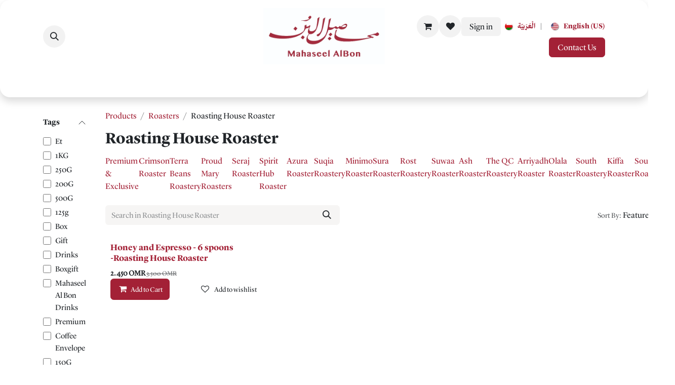

--- FILE ---
content_type: text/html; charset=utf-8
request_url: https://mahaseelalbon.com/shop/category/roasters-roasting-house-roaster-205
body_size: 17971
content:
<!DOCTYPE html>
<html lang="en-US" data-website-id="7" data-main-object="product.public.category(205,)">
    <head>
        <meta charset="utf-8"/>
        <meta http-equiv="X-UA-Compatible" content="IE=edge"/>
        <meta name="viewport" content="width=device-width, initial-scale=1"/>
        <meta name="generator" content="Odoo"/>
            
        <meta property="og:type" content="website"/>
        <meta property="og:title" content="Roasting House Roaster | Mahaseel Albon"/>
        <meta property="og:site_name" content="Mahaseel Albon"/>
        <meta property="og:url" content="https://mahaseelalbon.com/shop/category/roasters-roasting-house-roaster-205"/>
        <meta property="og:image" content="https://mahaseelalbon.com/web/image/website/7/logo?unique=5e48722"/>
            
        <meta name="twitter:card" content="summary_large_image"/>
        <meta name="twitter:title" content="Roasting House Roaster | Mahaseel Albon"/>
        <meta name="twitter:image" content="https://mahaseelalbon.com/web/image/website/7/logo/300x300?unique=5e48722"/>
        <meta name="twitter:site" content="@mahaseelalbon"/>
        
        <link rel="alternate" hreflang="ar" href="https://mahaseelalbon.com/ar/shop/category/المحامص-محمصة-بيت-التحميص-205"/>
        <link rel="alternate" hreflang="en" href="https://mahaseelalbon.com/shop/category/roasters-roasting-house-roaster-205"/>
        <link rel="alternate" hreflang="x-default" href="https://mahaseelalbon.com/shop/category/roasters-roasting-house-roaster-205"/>
        <link rel="canonical" href="https://mahaseelalbon.com/shop/category/roasters-roasting-house-roaster-205"/>
        
        <link rel="preconnect" href="https://fonts.gstatic.com/" crossorigin=""/>
        <title>Roasting House Roaster | Mahaseel Albon</title>
        <link type="image/x-icon" rel="shortcut icon" href="/web/image/website/7/favicon?unique=5e48722"/>
        <link rel="preload" href="/web/static/src/libs/fontawesome/fonts/fontawesome-webfont.woff2?v=4.7.0" as="font" crossorigin=""/>
        <link type="text/css" rel="stylesheet" href="/web/assets/7/bfb14da/web.assets_frontend.min.css"/>
        <script id="web.layout.odooscript" type="text/javascript">
            var odoo = {
                csrf_token: "ab96ea33dbe2489db46649900fa9f9d5f01169aeo1800514061",
                debug: "",
            };
        </script>
        <script type="text/javascript">
            odoo.__session_info__ = {"is_admin": false, "is_system": false, "is_public": true, "is_internal_user": false, "is_website_user": true, "uid": null, "registry_hash": "7b99f31200434cf55130458d4e8eda575870b3ae44c263e8281cc766e1765739", "is_frontend": true, "profile_session": null, "profile_collectors": null, "profile_params": null, "show_effect": true, "currencies": {"127": {"name": "AED", "symbol": "AED", "position": "after", "digits": [69, 2]}, "54": {"name": "BHD", "symbol": "BD", "position": "after", "digits": [69, 3]}, "74": {"name": "EGP", "symbol": "E\u00a3", "position": "after", "digits": [69, 2]}, "87": {"name": "IQD", "symbol": "IQD", "position": "after", "digits": [69, 3]}, "25": {"name": "JPY", "symbol": "\u00a5", "position": "after", "digits": [69, 0]}, "93": {"name": "KWD", "symbol": "KWD", "position": "after", "digits": [69, 3]}, "158": {"name": "OMR", "symbol": "OMR", "position": "after", "digits": [69, 3]}, "153": {"name": "QAR", "symbol": "QR", "position": "after", "digits": [69, 2]}, "148": {"name": "SAR", "symbol": "SR", "position": "after", "digits": [69, 2]}, "2": {"name": "USD", "symbol": "$", "position": "after", "digits": [69, 2]}}, "quick_login": true, "bundle_params": {"lang": "en_US", "website_id": 7}, "test_mode": false, "websocket_worker_version": "19.0-2", "translationURL": "/website/translations", "geoip_country_code": null, "geoip_phone_code": null, "lang_url_code": "en", "add_to_cart_action": "stay"};
            if (!/(^|;\s)tz=/.test(document.cookie)) {
                const userTZ = Intl.DateTimeFormat().resolvedOptions().timeZone;
                document.cookie = `tz=${userTZ}; path=/`;
            }
        </script>
        <script type="text/javascript" defer="defer" src="/web/assets/7/a06a02b/web.assets_frontend_minimal.min.js" onerror="__odooAssetError=1"></script>
        <script type="text/javascript" data-src="/web/assets/7/c509f63/web.assets_frontend_lazy.min.js" onerror="__odooAssetError=1"></script>
        
            
            <script type="application/ld+json">
{
    "@context": "http://schema.org",
    "@type": "Organization",
    "name": "Mahaseel Al Bon | محاصيل البن",
    "logo": "https://mahaseelalbon.com/logo.png?company=1",
    "url": "https://mahaseelalbon.com"
}
            </script>

             
        
    </head>
    <body class="o_wsale_products_opt_thumb_6_5">
        



        <div id="wrapwrap" class="   ">
            <a class="o_skip_to_content btn btn-primary rounded-0 visually-hidden-focusable position-absolute start-0" href="#wrap">Skip to Content</a>
                <header id="top" data-anchor="true" data-name="Header" data-extra-items-toggle-aria-label="Extra items button" class="   o_header_fixed" style=" ">
    <nav data-name="Navbar" aria-label="Main" class="navbar navbar-expand-lg navbar-light o_colored_level o_cc d-none d-lg-block pt-3 shadow-sm ">
        

            <div id="o_main_nav" class="o_main_nav flex-wrap container">
                <div class="o_header_hide_on_scroll d-grid align-items-center w-100 o_grid_header_3_cols pb-3">
                    <ul class="navbar-nav align-items-center gap-1">
                        
        <li class="">
                <div class="modal fade css_editable_mode_hidden" id="o_search_modal" aria-hidden="true" tabindex="-1">
                    <div class="modal-dialog modal-lg pt-5">
                        <div class="modal-content mt-5">
    <form method="get" class="o_searchbar_form s_searchbar_input " action="/website/search" data-snippet="s_searchbar_input">
            <div role="search" class="input-group input-group-lg">
        <input type="search" name="search" class="search-query form-control oe_search_box border border-end-0 p-3 border-0 bg-light" placeholder="Search in Roasting House Roaster" value="" data-search-type="all" data-limit="5" data-display-image="true" data-display-description="true" data-display-extra-link="true" data-display-detail="true" data-order-by="name asc"/>
        <button type="submit" aria-label="Search" title="Search" class="btn oe_search_button border border-start-0 px-4 bg-o-color-4">
            <i class="oi oi-search"></i>
        </button>
    </div>

            <input name="order" type="hidden" class="o_search_order_by oe_unremovable" value="name asc"/>
            
        </form>
                        </div>
                    </div>
                </div>
                <a data-bs-target="#o_search_modal" data-bs-toggle="modal" role="button" title="Search" href="#" class="btn rounded-circle p-1 lh-1 o_navlink_background text-reset o_not_editable">
                    <i class="oi oi-search fa-stack lh-lg"></i>
                </a>
        </li>
                        
                        
        <li class="">
                <div data-name="Text" class="s_text_block ">
                    <a href="tel:+96895560589" class="nav-link o_nav-link_secondary p-2"><span class="o_force_ltr"><small><span class="o_force_ltr">​</span></small></span>
                    <br/></a>
                </div>
        </li>
                    </ul>
                    
    <a data-name="Navbar Logo" href="/" class="navbar-brand logo mx-auto mw-100">
            
            <span role="img" aria-label="Logo of Mahaseel Albon" title="Mahaseel Albon"><img src="/web/image/website/7/logo/Mahaseel%20Albon?unique=5e48722" class="img img-fluid" width="95" height="40" alt="Mahaseel Albon" loading="lazy"/></span>
        </a>
    
                    <ul class="navbar-nav align-items-center gap-1 flex-wrap justify-content-end ms-auto">
                        
        <li class=" divider d-none"></li> 
        <li class="o_wsale_my_cart  ">
            <a href="/shop/cart" aria-label="eCommerce cart" class="o_navlink_background btn position-relative rounded-circle p-1 text-reset">
                <div class="">
                    <i class="fa fa-shopping-cart fa-stack"></i>
                    <sup class="my_cart_quantity badge bg-primary position-absolute top-0 end-0 mt-n1 me-n1 rounded-pill d-none">0</sup>
                </div>
            </a>
        </li>
        <li class="o_wsale_my_wish  ">
            <a href="/shop/wishlist" class="o_navlink_background btn position-relative rounded-circle p-1 text-reset">
                <div class="">
                    <i class="fa fa-1x fa-heart fa-stack"></i>
                    <sup class="my_wish_quantity o_animate_blink badge bg-primary position-absolute top-0 end-0 mt-n1 me-n1 rounded-pill d-none">0</sup>
                </div>
            </a>
        </li>
            <li class=" o_no_autohide_item">
                <a href="/web/login" class="o_navlink_background btn border-0 text-reset">Sign in</a>
            </li>
                        
                        
        <li data-name="Language Selector" class="o_header_language_selector ">
        <div class="js_language_selector  dropdown d-print-none small o_prevent_link_editor">
            <div role="menu" class="dropdown-menu-end list-inline">
                    <a class="js_change_lang  list-inline-item" role="menuitem" href="/ar/shop/category/المحامص-محمصة-بيت-التحميص-205" data-url_code="ar" title=" الْعَرَبيّة">
    <img class="o_lang_flag m-2" src="/web/image/res.lang/3/flag_image?height=25" alt="" loading="lazy"/>
                        <span class=""> الْعَرَبيّة</span>
                    </a>
            <span class="list-inline-item">|</span>
                    <a class="js_change_lang active list-inline-item" role="menuitem" href="/shop/category/roasters-roasting-house-roaster-205" data-url_code="en" title="English (US)">
    <img class="o_lang_flag m-2" src="/base/static/img/country_flags/us.png?height=25" alt="" loading="lazy"/>
                        <span class="">English (US)</span>
                    </a>
            </div>
        </div>
        </li>
                        
        <li class="">
            <div class="oe_structure oe_structure_solo ">
                <section class="oe_unremovable oe_unmovable s_text_block" data-snippet="s_text_block" data-name="Text">
                    <div class="container">
                        <a href="/contactus" class="oe_unremovable btn btn-primary btn_cta">Contact Us</a>
                    </div>
                </section>
            </div>
        </li>
                    </ul>
                </div>
    <div class="d-flex w-100 justify-content-center">
        
                    
    <ul role="menu" id="top_menu" class="nav navbar-nav top_menu o_menu_loading  pb-0 ">
        
                        

    <li role="presentation" class="nav-item ">
        <a role="menuitem" href="/" class="nav-link ">
            <span>Home</span>
        </a>
    </li>

    <li role="presentation" class="nav-item ">
        <a role="menuitem" href="/shop" class="nav-link ">
            <span>Shop</span>
        </a>
    </li>

    <li role="presentation" class="nav-item ">
        <a role="menuitem" href="https://mahaseelalbon.com/shop/category/discounts-190" class="nav-link ">
            <span>Discounts</span>
        </a>
    </li>

    <li role="presentation" class="nav-item ">
        <a role="menuitem" href="/shop/category/roasters-premium-exclusive-119" class="nav-link ">
            <span>Premium &amp; Exclusive</span>
        </a>
    </li>

    <li role="presentation" class="nav-item   dropdown">
        <a href="#" data-bs-toggle="dropdown" data-bs-auto-close="outside" role="menuitem" class="dropdown-toggle nav-link  active ">
            <span>Roasters </span>
        </a>
        
        
        <ul role="menu" class="dropdown-menu ">

    <li role="presentation" class=" ">
        <a role="menuitem" href="https://mahaseelalbon.com/ar/shop/category/240" class="dropdown-item ">
            <span>Terra Beans Roastery</span>
        </a>
    </li>

    <li role="presentation" class=" ">
        <a role="menuitem" href="https://mahaseelalbon.com/ar/shop/category/238" class="dropdown-item ">
            <span>Slick Roastery</span>
        </a>
    </li>

    <li role="presentation" class=" ">
        <a role="menuitem" href="https://mahaseelalbon.com/shop/category/roasters-crimson-roaster-135" class="dropdown-item ">
            <span>Crimson Roaster</span>
        </a>
    </li>

    <li role="presentation" class=" ">
        <a role="menuitem" href="https://mahaseelalbon.com/ar/shop/category/134" class="dropdown-item ">
            <span>Seraj Roaster</span>
        </a>
    </li>

    <li role="presentation" class=" ">
        <a role="menuitem" href="https://mahaseelalbon.com/ar/shop/category/200" class="dropdown-item ">
            <span>Azura Roaster</span>
        </a>
    </li>

    <li role="presentation" class=" ">
        <a role="menuitem" href="https://mahaseelalbon.com/shop/category/roasters-spirit-hub-roaster-193" class="dropdown-item ">
            <span>Spirit Hub Roaster</span>
        </a>
    </li>

    <li role="presentation" class=" ">
        <a role="menuitem" href="https://mahaseelalbon.com/ar/shop/category/228" class="dropdown-item ">
            <span>Suqia Roastery</span>
        </a>
    </li>

    <li role="presentation" class=" ">
        <a role="menuitem" href="https://mahaseelalbon.com/ar/shop/category/230" class="dropdown-item ">
            <span>Rost Roastery</span>
        </a>
    </li>

    <li role="presentation" class=" ">
        <a role="menuitem" href="https://mahaseelalbon.com/shop/category/roasters-ostool-al-bon-132" class="dropdown-item ">
            <span>Ostool Al Bon</span>
        </a>
    </li>

    <li role="presentation" class=" ">
        <a role="menuitem" href="https://mahaseelalbon.com/shop/category/roasters-minimo-roaster-191" class="dropdown-item ">
            <span>Minimo Roaster</span>
        </a>
    </li>

    <li role="presentation" class=" ">
        <a role="menuitem" href="https://mahaseelalbon.com/shop/category/roasters-sura-roaster-192" class="dropdown-item ">
            <span>Sura Roaster</span>
        </a>
    </li>

    <li role="presentation" class=" ">
        <a role="menuitem" href="https://mahaseelalbon.com/shop/category/roasters-proud-mary-roasters-241" class="dropdown-item ">
            <span>Proud Mary Roasters</span>
        </a>
    </li>

    <li role="presentation" class=" ">
        <a role="menuitem" href="https://mahaseelalbon.com/ar/shop/category/239" class="dropdown-item ">
            <span>The QC Roastery</span>
        </a>
    </li>

    <li role="presentation" class=" ">
        <a role="menuitem" href="https://mahaseelalbon.com/ar/shop/category/612-225" class="dropdown-item ">
            <span>D621 Roaster</span>
        </a>
    </li>

    <li role="presentation" class=" ">
        <a role="menuitem" href="https://mahaseelalbon.com/shop/category/roasters-aliena-roaster-224" class="dropdown-item ">
            <span>Aliena Roaster</span>
        </a>
    </li>

    <li role="presentation" class=" ">
        <a role="menuitem" href="https://mahaseelalbon.com/ar/shop/category/219" class="dropdown-item ">
            <span>Olala Roastery</span>
        </a>
    </li>

    <li role="presentation" class=" ">
        <a role="menuitem" href="https://mahaseelalbon.com/shop/category/roasters-south-roastery-223" class="dropdown-item ">
            <span>South Roastery</span>
        </a>
    </li>

    <li role="presentation" class=" ">
        <a role="menuitem" href="https://mahaseelalbon.com/shop/category/roasters-sout-roaster-218" class="dropdown-item ">
            <span>Sout Roaster</span>
        </a>
    </li>

    <li role="presentation" class=" ">
        <a role="menuitem" href="/shop/category/roasters-tricycle-roaster-203" class="dropdown-item ">
            <span>Tricycle Roaster</span>
        </a>
    </li>

    <li role="presentation" class=" ">
        <a role="menuitem" href="https://mahaseelalbon.com/shop/category/roasters-ash-roaster-212" class="dropdown-item ">
            <span>Ash Roaster</span>
        </a>
    </li>

    <li role="presentation" class=" ">
        <a role="menuitem" href="https://mahaseelalbon.com/shop/category/roasters-kuf-roaster-211" class="dropdown-item ">
            <span>KUF Roaster</span>
        </a>
    </li>

    <li role="presentation" class=" ">
        <a role="menuitem" href="https://mahaseelalbon.com/shop/category/roasters-black-knight-roaster-143" class="dropdown-item ">
            <span>Black Knight Roaster</span>
        </a>
    </li>

    <li role="presentation" class=" ">
        <a role="menuitem" href="https://mahaseelalbon.com/shop/category/roasters-suwaa-roaster-140" class="dropdown-item ">
            <span>Suwaa Roaster</span>
        </a>
    </li>

    <li role="presentation" class=" ">
        <a role="menuitem" href="https://mahaseelalbon.com/shop/category/roasters-kiffa-roaster-139" class="dropdown-item ">
            <span>Kiffa Roaster</span>
        </a>
    </li>

    <li role="presentation" class=" ">
        <a role="menuitem" href="https://mahaseelalbon.com/shop/category/roasters-soil-roaster-149" class="dropdown-item ">
            <span>Soil Roaster</span>
        </a>
    </li>

    <li role="presentation" class=" ">
        <a role="menuitem" href="https://mahaseelalbon.com/shop/category/roasters-oro-roaster-154" class="dropdown-item ">
            <span>ORO Roaster</span>
        </a>
    </li>

    <li role="presentation" class=" ">
        <a role="menuitem" href="/shop/category/roasters-3-bean-roaster-198" class="dropdown-item ">
            <span>3 BEAN Roaster</span>
        </a>
    </li>

    <li role="presentation" class=" ">
        <a role="menuitem" href="https://mahaseelalbon.com/shop/category/roasters-dapilio-roaster-138" class="dropdown-item ">
            <span>Dapilio Roaster</span>
        </a>
    </li>

    <li role="presentation" class=" ">
        <a role="menuitem" href="https://mahaseelalbon.com/shop/category/roasters-arriyadh-roaster-147" class="dropdown-item ">
            <span>Arriyadh Roaster</span>
        </a>
    </li>

    <li role="presentation" class=" ">
        <a role="menuitem" href="https://mahaseelalbon.com/shop/category/roasters-andes-roaster-141" class="dropdown-item ">
            <span>Andes Roaster</span>
        </a>
    </li>

    <li role="presentation" class=" ">
        <a role="menuitem" href="/shop/category/204" class="dropdown-item ">
            <span>Abla Roaster</span>
        </a>
    </li>

    <li role="presentation" class=" ">
        <a role="menuitem" href="https://mahaseelalbon.com/shop/category/roasters-slop-roaster-142" class="dropdown-item ">
            <span>Slop Roaster</span>
        </a>
    </li>

    <li role="presentation" class=" ">
        <a role="menuitem" href="https://mahaseelalbon.com/shop/category/roasters-rays-roaster-173" class="dropdown-item ">
            <span>Rays Roaster</span>
        </a>
    </li>

    <li role="presentation" class=" ">
        <a role="menuitem" href="https://mahaseelalbon.com/shop/category/roasters-breehant-roaster-174" class="dropdown-item ">
            <span>Breehant Roaster</span>
        </a>
    </li>

    <li role="presentation" class=" ">
        <a role="menuitem" href="/shop/category/roasters-roasting-house-roaster-205" class="dropdown-item active">
            <span>Roasting House Roaster</span>
        </a>
    </li>

    <li role="presentation" class=" ">
        <a role="menuitem" href="https://mahaseelalbon.com/ar/shop/category/180" class="dropdown-item ">
            <span>Peacock Roaster</span>
        </a>
    </li>

    <li role="presentation" class=" ">
        <a role="menuitem" href="/shop/category/roasters-c-b-roaster-197" class="dropdown-item ">
            <span>C&amp;B Roaster</span>
        </a>
    </li>

    <li role="presentation" class=" ">
        <a role="menuitem" href="https://mahaseelalbon.com/shop/category/roasters-osar-roaster-175" class="dropdown-item ">
            <span>Osar Roaster</span>
        </a>
    </li>

    <li role="presentation" class=" ">
        <a role="menuitem" href="/shop/brands/october-roaster-22" class="dropdown-item ">
            <span>October Roaster</span>
        </a>
    </li>

    <li role="presentation" class=" ">
        <a role="menuitem" href="https://mahaseelalbon.com/shop/category/roasters-the-coffee-factory-roaster-177" class="dropdown-item ">
            <span>The Coffee Factory Roaster</span>
        </a>
    </li>

    <li role="presentation" class=" ">
        <a role="menuitem" href="https://mahaseelalbon.com/shop/category/roasters-hoy8-roaster-181" class="dropdown-item ">
            <span>Hoy8 Roaster</span>
        </a>
    </li>

    <li role="presentation" class=" ">
        <a role="menuitem" href="https://mahaseelalbon.com/shop/category/roasters-pureshell-roaster-182" class="dropdown-item ">
            <span>Pureshell Roaster</span>
        </a>
    </li>

    <li role="presentation" class=" ">
        <a role="menuitem" href="/shop/category/roasters-hayzam-roaster-199" class="dropdown-item ">
            <span>Hayzam Roaster</span>
        </a>
    </li>

    <li role="presentation" class=" ">
        <a role="menuitem" href="https://mahaseelalbon.com/shop/category/roasters-geisha-roaster-148" class="dropdown-item ">
            <span>Geisha Roaster</span>
        </a>
    </li>

    <li role="presentation" class=" ">
        <a role="menuitem" href="https://mahaseelalbon.com/shop/category/roasters-rawi-roaster-178" class="dropdown-item ">
            <span>Rawi Roaster</span>
        </a>
    </li>

    <li role="presentation" class=" ">
        <a role="menuitem" href="https://mahaseelalbon.com/shop/category/roasters-idmi-roaster-137" class="dropdown-item ">
            <span>Idmi Roaster</span>
        </a>
    </li>

    <li role="presentation" class=" ">
        <a role="menuitem" href="https://mahaseelalbon.com/shop/category/roasters-autha-roaster-176" class="dropdown-item ">
            <span>Autha Roaster</span>
        </a>
    </li>

    <li role="presentation" class=" ">
        <a role="menuitem" href="https://mahaseelalbon.com/ar/shop/category/136" class="dropdown-item ">
            <span>Arthur Roaster</span>
        </a>
    </li>

    <li role="presentation" class=" ">
        <a role="menuitem" href="https://mahaseelalbon.com/ar/shop/category/237" class="dropdown-item ">
            <span>Vulcan Roasters</span>
        </a>
    </li>

    <li role="presentation" class=" ">
        <a role="menuitem" href="https://mahaseelalbon.com/ar/shop/category/234" class="dropdown-item ">
            <span>Curver Roastery</span>
        </a>
    </li>

    <li role="presentation" class=" ">
        <a role="menuitem" href="https://mahaseelalbon.com/ar/shop/category/236" class="dropdown-item ">
            <span>Neeb Roastery</span>
        </a>
    </li>

    <li role="presentation" class=" ">
        <a role="menuitem" href="https://mahaseelalbon.com/shop/category/roasters-dinosaur-roaster-217" class="dropdown-item ">
            <span>Dinosaur Roaster</span>
        </a>
    </li>

    <li role="presentation" class=" ">
        <a role="menuitem" href="https://mahaseelalbon.com/ar/shop/category/229" class="dropdown-item ">
            <span>Sulalat Roaster</span>
        </a>
    </li>
        </ul>
        
    </li>

    <li role="presentation" class="nav-item   dropdown">
        <a href="#" data-bs-toggle="dropdown" data-bs-auto-close="outside" role="menuitem" class="dropdown-toggle nav-link   ">
            <span>According to Taste</span>
        </a>
        
        
        <ul role="menu" class="dropdown-menu ">

    <li role="presentation" class=" ">
        <a role="menuitem" href="https://mahaseelalbon.com/shop/category/according-to-taste-classic-for-espresso-121" class="dropdown-item ">
            <span>Classic for Espresso</span>
        </a>
    </li>

    <li role="presentation" class=" ">
        <a role="menuitem" href="https://mahaseelalbon.com/shop/category/according-to-taste-classic-for-brewing-122" class="dropdown-item ">
            <span>Classic for Brewing</span>
        </a>
    </li>

    <li role="presentation" class=" ">
        <a role="menuitem" href="https://mahaseelalbon.com/shop/category/according-to-taste-fruity-for-espresso-123" class="dropdown-item ">
            <span>Fruity for Espresso</span>
        </a>
    </li>

    <li role="presentation" class=" ">
        <a role="menuitem" href="https://mahaseelalbon.com/shop/category/according-to-taste-fruity-for-brewing-124" class="dropdown-item ">
            <span>Fruity for Brewing</span>
        </a>
    </li>

    <li role="presentation" class=" ">
        <a role="menuitem" href="https://mahaseelalbon.com/shop/category/according-to-taste-distinctive-for-milk-drinks-125" class="dropdown-item ">
            <span>Distinctive for milk drinks</span>
        </a>
    </li>
        </ul>
        
    </li>

    <li role="presentation" class="nav-item ">
        <a role="menuitem" href="https://mahaseelalbon.com/gift-test" class="nav-link ">
            <span>Gift Someone </span>
        </a>
    </li>

    <li role="presentation" class="nav-item ">
        <a role="menuitem" href="/shop/category/gift-cards-213" class="nav-link ">
            <span>Gift Cards</span>
        </a>
    </li>

    <li role="presentation" class="nav-item   dropdown">
        <a href="#" data-bs-toggle="dropdown" data-bs-auto-close="outside" role="menuitem" class="dropdown-toggle nav-link   ">
            <span>All Categories</span>
        </a>
        
        
        <ul role="menu" class="dropdown-menu ">

    <li role="presentation" class=" ">
        <a role="menuitem" href="https://mahaseelalbon.com/shop/category/roasters-115" class="dropdown-item ">
            <span>Roasters</span>
        </a>
    </li>

    <li role="presentation" class=" ">
        <a role="menuitem" href="https://mahaseelalbon.com/shop/category/tools-127" class="dropdown-item ">
            <span>Tools</span>
        </a>
    </li>

    <li role="presentation" class=" ">
        <a role="menuitem" href="https://mahaseelalbon.com/ar/shop/category/216" class="dropdown-item ">
            <span>Matcha</span>
        </a>
    </li>

    <li role="presentation" class=" ">
        <a role="menuitem" href="https://mahaseelalbon.com/shop/category/chocolate-129" class="dropdown-item ">
            <span>Chocolate</span>
        </a>
    </li>

    <li role="presentation" class=" ">
        <a role="menuitem" href="https://mahaseelalbon.com/ar/shop/category/226" class="dropdown-item ">
            <span>Arabic and Turkish Coffee</span>
        </a>
    </li>

    <li role="presentation" class=" ">
        <a role="menuitem" href="https://mahaseelalbon.com/ar/shop/category/232" class="dropdown-item ">
            <span>Decaf Coffee</span>
        </a>
    </li>

    <li role="presentation" class=" ">
        <a role="menuitem" href="https://mahaseelalbon.com/ar/shop/category/130" class="dropdown-item ">
            <span>Tea</span>
        </a>
    </li>

    <li role="presentation" class=" ">
        <a role="menuitem" href="https://mahaseelalbon.com/ar/shop/category/233" class="dropdown-item ">
            <span>Coffee Capsule</span>
        </a>
    </li>

    <li role="presentation" class=" ">
        <a role="menuitem" href="https://mahaseelalbon.com/ar/shop?search=أظرف&amp;order=name+asc" class="dropdown-item ">
            <span>Coffee envelopes </span>
        </a>
    </li>

    <li role="presentation" class=" ">
        <a role="menuitem" href="https://mahaseelalbon.com/shop/category/cups-128" class="dropdown-item ">
            <span>Cups</span>
        </a>
    </li>

    <li role="presentation" class=" ">
        <a role="menuitem" href="https://mahaseelalbon.com/shop/category/zados-169" class="dropdown-item ">
            <span>Zados</span>
        </a>
    </li>
        </ul>
        
    </li>

    <li role="presentation" class="nav-item ">
        <a role="menuitem" href="/jobs" class="nav-link ">
            <span>Jobs</span>
        </a>
    </li>
                    
    </ul>
                
    </div>
            </div>
        
    </nav>

    <nav data-name="Navbar" aria-label="Mobile" class="navbar  navbar-light o_colored_level o_cc o_header_mobile d-block d-lg-none shadow-sm ">
        

        <div class="o_main_nav container flex-wrap justify-content-between">
            <div class="d-flex flex-grow-1">
                
    <a data-name="Navbar Logo" href="/" class="navbar-brand logo ">
            
            <span role="img" aria-label="Logo of Mahaseel Albon" title="Mahaseel Albon"><img src="/web/image/website/7/logo/Mahaseel%20Albon?unique=5e48722" class="img img-fluid" width="95" height="40" alt="Mahaseel Albon" loading="lazy"/></span>
        </a>
    
                <ul class="o_header_mobile_buttons_wrap navbar-nav d-flex flex-row align-items-center gap-2 mb-0 ms-auto">
        <li class=" divider d-none"></li> 
        <li class="o_wsale_my_cart  ">
            <a href="/shop/cart" aria-label="eCommerce cart" class="o_navlink_background_hover btn position-relative rounded-circle border-0 p-1 text-reset">
                <div class="">
                    <i class="fa fa-shopping-cart fa-stack"></i>
                    <sup class="my_cart_quantity badge bg-primary position-absolute top-0 end-0 mt-n1 me-n1 rounded-pill d-none">0</sup>
                </div>
            </a>
        </li>
        <li class="o_wsale_my_wish  ">
            <a href="/shop/wishlist" class="o_navlink_background_hover btn position-relative rounded-circle border-0 p-1 text-reset">
                <div class="">
                    <i class="fa fa-1x fa-heart fa-stack"></i>
                    <sup class="my_wish_quantity o_animate_blink badge bg-primary position-absolute top-0 end-0 mt-n1 me-n1 d-none">0</sup>
                </div>
            </a>
        </li></ul>
            </div>
            <button class="nav-link btn p-2 o_not_editable" type="button" data-bs-toggle="offcanvas" data-bs-target="#top_menu_collapse_mobile" aria-controls="top_menu_collapse_mobile" aria-expanded="false" aria-label="Toggle navigation">
                <span class="navbar-toggler-icon"></span>
            </button>
            <div id="top_menu_collapse_mobile" class="offcanvas offcanvas-end o_navbar_mobile">
                <div class="offcanvas-header justify-content-end o_not_editable">
                    <button type="button" class="nav-link btn-close" data-bs-dismiss="offcanvas" aria-label="Close"></button>
                </div>
                <div class="offcanvas-body d-flex flex-column justify-content-between h-100 w-100 pt-0">
                    <ul class="navbar-nav">
                        
        <li class="">
    <form method="get" class="o_searchbar_form s_searchbar_input " action="/website/search" data-snippet="s_searchbar_input">
            <div role="search" class="input-group mb-3">
        <input type="search" name="search" class="search-query form-control oe_search_box rounded-start-pill text-bg-light ps-3 border-0 bg-light" placeholder="Search in Roasting House Roaster" value="" data-search-type="all" data-limit="0" data-display-image="true" data-display-description="true" data-display-extra-link="true" data-display-detail="true" data-order-by="name asc"/>
        <button type="submit" aria-label="Search" title="Search" class="btn oe_search_button rounded-end-pill bg-o-color-3 pe-3">
            <i class="oi oi-search"></i>
        </button>
    </div>

            <input name="order" type="hidden" class="o_search_order_by oe_unremovable" value="name asc"/>
            
        </form>
        </li>
                        
                        <li>
    <ul role="menu" class="nav navbar-nav top_menu  o_mega_menu_is_offcanvas mx-n3  ">
        
                                

    <li role="presentation" class="nav-item border-top  px-0">
        <a role="menuitem" href="/" class="nav-link p-3 text-wrap ">
            <span>Home</span>
        </a>
    </li>

    <li role="presentation" class="nav-item border-top  px-0">
        <a role="menuitem" href="/shop" class="nav-link p-3 text-wrap ">
            <span>Shop</span>
        </a>
    </li>

    <li role="presentation" class="nav-item border-top  px-0">
        <a role="menuitem" href="https://mahaseelalbon.com/shop/category/discounts-190" class="nav-link p-3 text-wrap ">
            <span>Discounts</span>
        </a>
    </li>

    <li role="presentation" class="nav-item border-top  px-0">
        <a role="menuitem" href="/shop/category/roasters-premium-exclusive-119" class="nav-link p-3 text-wrap ">
            <span>Premium &amp; Exclusive</span>
        </a>
    </li>

    <li role="presentation" class="nav-item border-top    accordion accordion-flush">
        
        
        <div class="accordion-item">
            <a href="#" data-bs-toggle="collapse" aria-expanded="false" class="nav-link p-3 text-wrap accordion-button collapsed" data-bs-target=".o_accordion_target_77" aria-controls="o_accordion_target_77">
                <span>Roasters </span>
            </a>
            <div class="o_accordion_target_77 accordion-collapse collapse" aria-labelledby="o_accordion_target_77" data-bs-parent="#top_menu_collapse_mobile">
                <ul class="show list-group list-unstyled py-0" role="menu">

    <li role="presentation" class=" px-0">
        <a role="menuitem" href="https://mahaseelalbon.com/ar/shop/category/240" class="nav-link list-group-item list-group-item-action border-0 rounded-0 px-4 text-wrap ">
            <span>Terra Beans Roastery</span>
        </a>
    </li>

    <li role="presentation" class=" px-0">
        <a role="menuitem" href="https://mahaseelalbon.com/ar/shop/category/238" class="nav-link list-group-item list-group-item-action border-0 rounded-0 px-4 text-wrap ">
            <span>Slick Roastery</span>
        </a>
    </li>

    <li role="presentation" class=" px-0">
        <a role="menuitem" href="https://mahaseelalbon.com/shop/category/roasters-crimson-roaster-135" class="nav-link list-group-item list-group-item-action border-0 rounded-0 px-4 text-wrap ">
            <span>Crimson Roaster</span>
        </a>
    </li>

    <li role="presentation" class=" px-0">
        <a role="menuitem" href="https://mahaseelalbon.com/ar/shop/category/134" class="nav-link list-group-item list-group-item-action border-0 rounded-0 px-4 text-wrap ">
            <span>Seraj Roaster</span>
        </a>
    </li>

    <li role="presentation" class=" px-0">
        <a role="menuitem" href="https://mahaseelalbon.com/ar/shop/category/200" class="nav-link list-group-item list-group-item-action border-0 rounded-0 px-4 text-wrap ">
            <span>Azura Roaster</span>
        </a>
    </li>

    <li role="presentation" class=" px-0">
        <a role="menuitem" href="https://mahaseelalbon.com/shop/category/roasters-spirit-hub-roaster-193" class="nav-link list-group-item list-group-item-action border-0 rounded-0 px-4 text-wrap ">
            <span>Spirit Hub Roaster</span>
        </a>
    </li>

    <li role="presentation" class=" px-0">
        <a role="menuitem" href="https://mahaseelalbon.com/ar/shop/category/228" class="nav-link list-group-item list-group-item-action border-0 rounded-0 px-4 text-wrap ">
            <span>Suqia Roastery</span>
        </a>
    </li>

    <li role="presentation" class=" px-0">
        <a role="menuitem" href="https://mahaseelalbon.com/ar/shop/category/230" class="nav-link list-group-item list-group-item-action border-0 rounded-0 px-4 text-wrap ">
            <span>Rost Roastery</span>
        </a>
    </li>

    <li role="presentation" class=" px-0">
        <a role="menuitem" href="https://mahaseelalbon.com/shop/category/roasters-ostool-al-bon-132" class="nav-link list-group-item list-group-item-action border-0 rounded-0 px-4 text-wrap ">
            <span>Ostool Al Bon</span>
        </a>
    </li>

    <li role="presentation" class=" px-0">
        <a role="menuitem" href="https://mahaseelalbon.com/shop/category/roasters-minimo-roaster-191" class="nav-link list-group-item list-group-item-action border-0 rounded-0 px-4 text-wrap ">
            <span>Minimo Roaster</span>
        </a>
    </li>

    <li role="presentation" class=" px-0">
        <a role="menuitem" href="https://mahaseelalbon.com/shop/category/roasters-sura-roaster-192" class="nav-link list-group-item list-group-item-action border-0 rounded-0 px-4 text-wrap ">
            <span>Sura Roaster</span>
        </a>
    </li>

    <li role="presentation" class=" px-0">
        <a role="menuitem" href="https://mahaseelalbon.com/shop/category/roasters-proud-mary-roasters-241" class="nav-link list-group-item list-group-item-action border-0 rounded-0 px-4 text-wrap ">
            <span>Proud Mary Roasters</span>
        </a>
    </li>

    <li role="presentation" class=" px-0">
        <a role="menuitem" href="https://mahaseelalbon.com/ar/shop/category/239" class="nav-link list-group-item list-group-item-action border-0 rounded-0 px-4 text-wrap ">
            <span>The QC Roastery</span>
        </a>
    </li>

    <li role="presentation" class=" px-0">
        <a role="menuitem" href="https://mahaseelalbon.com/ar/shop/category/612-225" class="nav-link list-group-item list-group-item-action border-0 rounded-0 px-4 text-wrap ">
            <span>D621 Roaster</span>
        </a>
    </li>

    <li role="presentation" class=" px-0">
        <a role="menuitem" href="https://mahaseelalbon.com/shop/category/roasters-aliena-roaster-224" class="nav-link list-group-item list-group-item-action border-0 rounded-0 px-4 text-wrap ">
            <span>Aliena Roaster</span>
        </a>
    </li>

    <li role="presentation" class=" px-0">
        <a role="menuitem" href="https://mahaseelalbon.com/ar/shop/category/219" class="nav-link list-group-item list-group-item-action border-0 rounded-0 px-4 text-wrap ">
            <span>Olala Roastery</span>
        </a>
    </li>

    <li role="presentation" class=" px-0">
        <a role="menuitem" href="https://mahaseelalbon.com/shop/category/roasters-south-roastery-223" class="nav-link list-group-item list-group-item-action border-0 rounded-0 px-4 text-wrap ">
            <span>South Roastery</span>
        </a>
    </li>

    <li role="presentation" class=" px-0">
        <a role="menuitem" href="https://mahaseelalbon.com/shop/category/roasters-sout-roaster-218" class="nav-link list-group-item list-group-item-action border-0 rounded-0 px-4 text-wrap ">
            <span>Sout Roaster</span>
        </a>
    </li>

    <li role="presentation" class=" px-0">
        <a role="menuitem" href="/shop/category/roasters-tricycle-roaster-203" class="nav-link list-group-item list-group-item-action border-0 rounded-0 px-4 text-wrap ">
            <span>Tricycle Roaster</span>
        </a>
    </li>

    <li role="presentation" class=" px-0">
        <a role="menuitem" href="https://mahaseelalbon.com/shop/category/roasters-ash-roaster-212" class="nav-link list-group-item list-group-item-action border-0 rounded-0 px-4 text-wrap ">
            <span>Ash Roaster</span>
        </a>
    </li>

    <li role="presentation" class=" px-0">
        <a role="menuitem" href="https://mahaseelalbon.com/shop/category/roasters-kuf-roaster-211" class="nav-link list-group-item list-group-item-action border-0 rounded-0 px-4 text-wrap ">
            <span>KUF Roaster</span>
        </a>
    </li>

    <li role="presentation" class=" px-0">
        <a role="menuitem" href="https://mahaseelalbon.com/shop/category/roasters-black-knight-roaster-143" class="nav-link list-group-item list-group-item-action border-0 rounded-0 px-4 text-wrap ">
            <span>Black Knight Roaster</span>
        </a>
    </li>

    <li role="presentation" class=" px-0">
        <a role="menuitem" href="https://mahaseelalbon.com/shop/category/roasters-suwaa-roaster-140" class="nav-link list-group-item list-group-item-action border-0 rounded-0 px-4 text-wrap ">
            <span>Suwaa Roaster</span>
        </a>
    </li>

    <li role="presentation" class=" px-0">
        <a role="menuitem" href="https://mahaseelalbon.com/shop/category/roasters-kiffa-roaster-139" class="nav-link list-group-item list-group-item-action border-0 rounded-0 px-4 text-wrap ">
            <span>Kiffa Roaster</span>
        </a>
    </li>

    <li role="presentation" class=" px-0">
        <a role="menuitem" href="https://mahaseelalbon.com/shop/category/roasters-soil-roaster-149" class="nav-link list-group-item list-group-item-action border-0 rounded-0 px-4 text-wrap ">
            <span>Soil Roaster</span>
        </a>
    </li>

    <li role="presentation" class=" px-0">
        <a role="menuitem" href="https://mahaseelalbon.com/shop/category/roasters-oro-roaster-154" class="nav-link list-group-item list-group-item-action border-0 rounded-0 px-4 text-wrap ">
            <span>ORO Roaster</span>
        </a>
    </li>

    <li role="presentation" class=" px-0">
        <a role="menuitem" href="/shop/category/roasters-3-bean-roaster-198" class="nav-link list-group-item list-group-item-action border-0 rounded-0 px-4 text-wrap ">
            <span>3 BEAN Roaster</span>
        </a>
    </li>

    <li role="presentation" class=" px-0">
        <a role="menuitem" href="https://mahaseelalbon.com/shop/category/roasters-dapilio-roaster-138" class="nav-link list-group-item list-group-item-action border-0 rounded-0 px-4 text-wrap ">
            <span>Dapilio Roaster</span>
        </a>
    </li>

    <li role="presentation" class=" px-0">
        <a role="menuitem" href="https://mahaseelalbon.com/shop/category/roasters-arriyadh-roaster-147" class="nav-link list-group-item list-group-item-action border-0 rounded-0 px-4 text-wrap ">
            <span>Arriyadh Roaster</span>
        </a>
    </li>

    <li role="presentation" class=" px-0">
        <a role="menuitem" href="https://mahaseelalbon.com/shop/category/roasters-andes-roaster-141" class="nav-link list-group-item list-group-item-action border-0 rounded-0 px-4 text-wrap ">
            <span>Andes Roaster</span>
        </a>
    </li>

    <li role="presentation" class=" px-0">
        <a role="menuitem" href="/shop/category/204" class="nav-link list-group-item list-group-item-action border-0 rounded-0 px-4 text-wrap ">
            <span>Abla Roaster</span>
        </a>
    </li>

    <li role="presentation" class=" px-0">
        <a role="menuitem" href="https://mahaseelalbon.com/shop/category/roasters-slop-roaster-142" class="nav-link list-group-item list-group-item-action border-0 rounded-0 px-4 text-wrap ">
            <span>Slop Roaster</span>
        </a>
    </li>

    <li role="presentation" class=" px-0">
        <a role="menuitem" href="https://mahaseelalbon.com/shop/category/roasters-rays-roaster-173" class="nav-link list-group-item list-group-item-action border-0 rounded-0 px-4 text-wrap ">
            <span>Rays Roaster</span>
        </a>
    </li>

    <li role="presentation" class=" px-0">
        <a role="menuitem" href="https://mahaseelalbon.com/shop/category/roasters-breehant-roaster-174" class="nav-link list-group-item list-group-item-action border-0 rounded-0 px-4 text-wrap ">
            <span>Breehant Roaster</span>
        </a>
    </li>

    <li role="presentation" class=" px-0">
        <a role="menuitem" href="/shop/category/roasters-roasting-house-roaster-205" class="nav-link list-group-item list-group-item-action border-0 rounded-0 px-4 text-wrap active">
            <span>Roasting House Roaster</span>
        </a>
    </li>

    <li role="presentation" class=" px-0">
        <a role="menuitem" href="https://mahaseelalbon.com/ar/shop/category/180" class="nav-link list-group-item list-group-item-action border-0 rounded-0 px-4 text-wrap ">
            <span>Peacock Roaster</span>
        </a>
    </li>

    <li role="presentation" class=" px-0">
        <a role="menuitem" href="/shop/category/roasters-c-b-roaster-197" class="nav-link list-group-item list-group-item-action border-0 rounded-0 px-4 text-wrap ">
            <span>C&amp;B Roaster</span>
        </a>
    </li>

    <li role="presentation" class=" px-0">
        <a role="menuitem" href="https://mahaseelalbon.com/shop/category/roasters-osar-roaster-175" class="nav-link list-group-item list-group-item-action border-0 rounded-0 px-4 text-wrap ">
            <span>Osar Roaster</span>
        </a>
    </li>

    <li role="presentation" class=" px-0">
        <a role="menuitem" href="/shop/brands/october-roaster-22" class="nav-link list-group-item list-group-item-action border-0 rounded-0 px-4 text-wrap ">
            <span>October Roaster</span>
        </a>
    </li>

    <li role="presentation" class=" px-0">
        <a role="menuitem" href="https://mahaseelalbon.com/shop/category/roasters-the-coffee-factory-roaster-177" class="nav-link list-group-item list-group-item-action border-0 rounded-0 px-4 text-wrap ">
            <span>The Coffee Factory Roaster</span>
        </a>
    </li>

    <li role="presentation" class=" px-0">
        <a role="menuitem" href="https://mahaseelalbon.com/shop/category/roasters-hoy8-roaster-181" class="nav-link list-group-item list-group-item-action border-0 rounded-0 px-4 text-wrap ">
            <span>Hoy8 Roaster</span>
        </a>
    </li>

    <li role="presentation" class=" px-0">
        <a role="menuitem" href="https://mahaseelalbon.com/shop/category/roasters-pureshell-roaster-182" class="nav-link list-group-item list-group-item-action border-0 rounded-0 px-4 text-wrap ">
            <span>Pureshell Roaster</span>
        </a>
    </li>

    <li role="presentation" class=" px-0">
        <a role="menuitem" href="/shop/category/roasters-hayzam-roaster-199" class="nav-link list-group-item list-group-item-action border-0 rounded-0 px-4 text-wrap ">
            <span>Hayzam Roaster</span>
        </a>
    </li>

    <li role="presentation" class=" px-0">
        <a role="menuitem" href="https://mahaseelalbon.com/shop/category/roasters-geisha-roaster-148" class="nav-link list-group-item list-group-item-action border-0 rounded-0 px-4 text-wrap ">
            <span>Geisha Roaster</span>
        </a>
    </li>

    <li role="presentation" class=" px-0">
        <a role="menuitem" href="https://mahaseelalbon.com/shop/category/roasters-rawi-roaster-178" class="nav-link list-group-item list-group-item-action border-0 rounded-0 px-4 text-wrap ">
            <span>Rawi Roaster</span>
        </a>
    </li>

    <li role="presentation" class=" px-0">
        <a role="menuitem" href="https://mahaseelalbon.com/shop/category/roasters-idmi-roaster-137" class="nav-link list-group-item list-group-item-action border-0 rounded-0 px-4 text-wrap ">
            <span>Idmi Roaster</span>
        </a>
    </li>

    <li role="presentation" class=" px-0">
        <a role="menuitem" href="https://mahaseelalbon.com/shop/category/roasters-autha-roaster-176" class="nav-link list-group-item list-group-item-action border-0 rounded-0 px-4 text-wrap ">
            <span>Autha Roaster</span>
        </a>
    </li>

    <li role="presentation" class=" px-0">
        <a role="menuitem" href="https://mahaseelalbon.com/ar/shop/category/136" class="nav-link list-group-item list-group-item-action border-0 rounded-0 px-4 text-wrap ">
            <span>Arthur Roaster</span>
        </a>
    </li>

    <li role="presentation" class=" px-0">
        <a role="menuitem" href="https://mahaseelalbon.com/ar/shop/category/237" class="nav-link list-group-item list-group-item-action border-0 rounded-0 px-4 text-wrap ">
            <span>Vulcan Roasters</span>
        </a>
    </li>

    <li role="presentation" class=" px-0">
        <a role="menuitem" href="https://mahaseelalbon.com/ar/shop/category/234" class="nav-link list-group-item list-group-item-action border-0 rounded-0 px-4 text-wrap ">
            <span>Curver Roastery</span>
        </a>
    </li>

    <li role="presentation" class=" px-0">
        <a role="menuitem" href="https://mahaseelalbon.com/ar/shop/category/236" class="nav-link list-group-item list-group-item-action border-0 rounded-0 px-4 text-wrap ">
            <span>Neeb Roastery</span>
        </a>
    </li>

    <li role="presentation" class=" px-0">
        <a role="menuitem" href="https://mahaseelalbon.com/shop/category/roasters-dinosaur-roaster-217" class="nav-link list-group-item list-group-item-action border-0 rounded-0 px-4 text-wrap ">
            <span>Dinosaur Roaster</span>
        </a>
    </li>

    <li role="presentation" class=" px-0">
        <a role="menuitem" href="https://mahaseelalbon.com/ar/shop/category/229" class="nav-link list-group-item list-group-item-action border-0 rounded-0 px-4 text-wrap ">
            <span>Sulalat Roaster</span>
        </a>
    </li>
                </ul>
            </div>
        </div>
        
    </li>

    <li role="presentation" class="nav-item border-top    accordion accordion-flush">
        
        
        <div class="accordion-item">
            <a href="#" data-bs-toggle="collapse" aria-expanded="false" class="nav-link p-3 text-wrap accordion-button collapsed" data-bs-target=".o_accordion_target_76" aria-controls="o_accordion_target_76">
                <span>According to Taste</span>
            </a>
            <div class="o_accordion_target_76 accordion-collapse collapse" aria-labelledby="o_accordion_target_76" data-bs-parent="#top_menu_collapse_mobile">
                <ul class="show list-group list-unstyled py-0" role="menu">

    <li role="presentation" class=" px-0">
        <a role="menuitem" href="https://mahaseelalbon.com/shop/category/according-to-taste-classic-for-espresso-121" class="nav-link list-group-item list-group-item-action border-0 rounded-0 px-4 text-wrap ">
            <span>Classic for Espresso</span>
        </a>
    </li>

    <li role="presentation" class=" px-0">
        <a role="menuitem" href="https://mahaseelalbon.com/shop/category/according-to-taste-classic-for-brewing-122" class="nav-link list-group-item list-group-item-action border-0 rounded-0 px-4 text-wrap ">
            <span>Classic for Brewing</span>
        </a>
    </li>

    <li role="presentation" class=" px-0">
        <a role="menuitem" href="https://mahaseelalbon.com/shop/category/according-to-taste-fruity-for-espresso-123" class="nav-link list-group-item list-group-item-action border-0 rounded-0 px-4 text-wrap ">
            <span>Fruity for Espresso</span>
        </a>
    </li>

    <li role="presentation" class=" px-0">
        <a role="menuitem" href="https://mahaseelalbon.com/shop/category/according-to-taste-fruity-for-brewing-124" class="nav-link list-group-item list-group-item-action border-0 rounded-0 px-4 text-wrap ">
            <span>Fruity for Brewing</span>
        </a>
    </li>

    <li role="presentation" class=" px-0">
        <a role="menuitem" href="https://mahaseelalbon.com/shop/category/according-to-taste-distinctive-for-milk-drinks-125" class="nav-link list-group-item list-group-item-action border-0 rounded-0 px-4 text-wrap ">
            <span>Distinctive for milk drinks</span>
        </a>
    </li>
                </ul>
            </div>
        </div>
        
    </li>

    <li role="presentation" class="nav-item border-top  px-0">
        <a role="menuitem" href="https://mahaseelalbon.com/gift-test" class="nav-link p-3 text-wrap ">
            <span>Gift Someone </span>
        </a>
    </li>

    <li role="presentation" class="nav-item border-top  px-0">
        <a role="menuitem" href="/shop/category/gift-cards-213" class="nav-link p-3 text-wrap ">
            <span>Gift Cards</span>
        </a>
    </li>

    <li role="presentation" class="nav-item border-top    accordion accordion-flush">
        
        
        <div class="accordion-item">
            <a href="#" data-bs-toggle="collapse" aria-expanded="false" class="nav-link p-3 text-wrap accordion-button collapsed" data-bs-target=".o_accordion_target_118" aria-controls="o_accordion_target_118">
                <span>All Categories</span>
            </a>
            <div class="o_accordion_target_118 accordion-collapse collapse" aria-labelledby="o_accordion_target_118" data-bs-parent="#top_menu_collapse_mobile">
                <ul class="show list-group list-unstyled py-0" role="menu">

    <li role="presentation" class=" px-0">
        <a role="menuitem" href="https://mahaseelalbon.com/shop/category/roasters-115" class="nav-link list-group-item list-group-item-action border-0 rounded-0 px-4 text-wrap ">
            <span>Roasters</span>
        </a>
    </li>

    <li role="presentation" class=" px-0">
        <a role="menuitem" href="https://mahaseelalbon.com/shop/category/tools-127" class="nav-link list-group-item list-group-item-action border-0 rounded-0 px-4 text-wrap ">
            <span>Tools</span>
        </a>
    </li>

    <li role="presentation" class=" px-0">
        <a role="menuitem" href="https://mahaseelalbon.com/ar/shop/category/216" class="nav-link list-group-item list-group-item-action border-0 rounded-0 px-4 text-wrap ">
            <span>Matcha</span>
        </a>
    </li>

    <li role="presentation" class=" px-0">
        <a role="menuitem" href="https://mahaseelalbon.com/shop/category/chocolate-129" class="nav-link list-group-item list-group-item-action border-0 rounded-0 px-4 text-wrap ">
            <span>Chocolate</span>
        </a>
    </li>

    <li role="presentation" class=" px-0">
        <a role="menuitem" href="https://mahaseelalbon.com/ar/shop/category/226" class="nav-link list-group-item list-group-item-action border-0 rounded-0 px-4 text-wrap ">
            <span>Arabic and Turkish Coffee</span>
        </a>
    </li>

    <li role="presentation" class=" px-0">
        <a role="menuitem" href="https://mahaseelalbon.com/ar/shop/category/232" class="nav-link list-group-item list-group-item-action border-0 rounded-0 px-4 text-wrap ">
            <span>Decaf Coffee</span>
        </a>
    </li>

    <li role="presentation" class=" px-0">
        <a role="menuitem" href="https://mahaseelalbon.com/ar/shop/category/130" class="nav-link list-group-item list-group-item-action border-0 rounded-0 px-4 text-wrap ">
            <span>Tea</span>
        </a>
    </li>

    <li role="presentation" class=" px-0">
        <a role="menuitem" href="https://mahaseelalbon.com/ar/shop/category/233" class="nav-link list-group-item list-group-item-action border-0 rounded-0 px-4 text-wrap ">
            <span>Coffee Capsule</span>
        </a>
    </li>

    <li role="presentation" class=" px-0">
        <a role="menuitem" href="https://mahaseelalbon.com/ar/shop?search=أظرف&amp;order=name+asc" class="nav-link list-group-item list-group-item-action border-0 rounded-0 px-4 text-wrap ">
            <span>Coffee envelopes </span>
        </a>
    </li>

    <li role="presentation" class=" px-0">
        <a role="menuitem" href="https://mahaseelalbon.com/shop/category/cups-128" class="nav-link list-group-item list-group-item-action border-0 rounded-0 px-4 text-wrap ">
            <span>Cups</span>
        </a>
    </li>

    <li role="presentation" class=" px-0">
        <a role="menuitem" href="https://mahaseelalbon.com/shop/category/zados-169" class="nav-link list-group-item list-group-item-action border-0 rounded-0 px-4 text-wrap ">
            <span>Zados</span>
        </a>
    </li>
                </ul>
            </div>
        </div>
        
    </li>

    <li role="presentation" class="nav-item border-top border-bottom px-0">
        <a role="menuitem" href="/jobs" class="nav-link p-3 text-wrap ">
            <span>Jobs</span>
        </a>
    </li>
                            
    </ul>
                        </li>
                        
        <li class="">
                <div data-name="Text" class="s_text_block mt-2">
                    <a href="tel:+96895560589" class="nav-link o_nav-link_secondary p-2"><span class="o_force_ltr"><small><span class="o_force_ltr">​</span></small></span>
                    <br/></a>
                </div>
        </li>
                        
                    </ul>
                    <ul class="navbar-nav gap-2 mt-3 w-100">
                        
        <li data-name="Language Selector" class="o_header_language_selector ">
        <div class="js_language_selector dropup dropdown d-print-none small o_prevent_link_editor">
            <div role="menu" class="w-100 list-inline">
                    <a class="js_change_lang  list-inline-item" role="menuitem" href="/ar/shop/category/المحامص-محمصة-بيت-التحميص-205" data-url_code="ar" title=" الْعَرَبيّة">
    <img class="o_lang_flag me-2" src="/web/image/res.lang/3/flag_image?height=25" alt="" loading="lazy"/>
                        <span class="me-auto small"> الْعَرَبيّة</span>
                    </a>
            <span class="list-inline-item">|</span>
                    <a class="js_change_lang active list-inline-item" role="menuitem" href="/shop/category/roasters-roasting-house-roaster-205" data-url_code="en" title="English (US)">
    <img class="o_lang_flag me-2" src="/base/static/img/country_flags/us.png?height=25" alt="" loading="lazy"/>
                        <span class="me-auto small">English (US)</span>
                    </a>
            </div>
        </div>
        </li>
                        
            <li class=" o_no_autohide_item">
                <a href="/web/login" class="nav-link o_nav_link_btn w-100 border text-center">Sign in</a>
            </li>
                        
                        
        <li class="">
            <div class="oe_structure oe_structure_solo ">
                <section class="oe_unremovable oe_unmovable s_text_block" data-snippet="s_text_block" data-name="Text">
                    <div class="container">
                        <a href="/contactus" class="oe_unremovable btn btn-primary btn_cta w-100">Contact Us</a>
                    </div>
                </section>
            </div>
        </li>
                    </ul>
                </div>
            </div>
        </div>
    
    </nav>
    </header>
                <main>
                    

            

            







            <div id="wrap" class="js_sale o_wsale_products_page">
                <div class="oe_structure oe_empty oe_structure_not_nearest" id="oe_structure_website_sale_products_1"></div>
                <div id="o_wsale_container" class="oe_website_sale                         o_wsale_page_contained container                         o_wsale_has_filmstrip                                                  o_wsale_has_sidebar                                                  " data-ppg="20" data-ppr="4" data-default-sort="website_sequence asc">
                    <div class="row o_wsale_products_main_row flex-nowrap">
                        <aside id="products_grid_before" class="d-none d-lg-block position-sticky align-self-start col clearfix pt-2">
        <div id="oe_structure_website_sale_sidebar_top" class="oe_structure">
            <section class="s_text_block oe_unmovable oe_unremovable" data-snippet="s_text_block" data-name="Text">
                <p></p>
            </section>
        </div>
                            <div class="o_wsale_products_grid_before_rail vh-100 ms-n2 px-lg-2 ps-2 overflow-y-scroll">
                                <div class="products_attributes_filters d-empty-none  ">
            <div id="wsale_products_attributes_collapse" class=" position-relative">
        <form method="get" class="js_attributes position-relative mb-2 wsale_accordion_collapsible accordion accordion-flush" action="/shop/category/roasters-roasting-house-roaster-205">

        <div class="accordion-item">
            <div class="accordion-header h6 mb-0">
                <button class="accordion-button px-0 bg-transparent shadow-none" type="button" data-bs-toggle="collapse" aria-expanded="true" data-bs-target="#o_wsale_tags_option_inner" aria-controls="o_wsale_tags_option_inner">
                    <b>Tags</b>
                </button>
            </div>
            <div id="o_wsale_tags_option_inner" class="accordion-collapse collapse show">
                <div class="flex-column mb-3">
            <div class="form-check mb-1">
                <input type="checkbox" name="tags" class="form-check-input" id="tag_2" value="2"/>
                <label class="form-check-label fw-normal" for="tag_2">Et</label>
            </div>
            <div class="form-check mb-1">
                <input type="checkbox" name="tags" class="form-check-input" id="tag_5" value="5"/>
                <label class="form-check-label fw-normal" for="tag_5">1KG</label>
            </div>
            <div class="form-check mb-1">
                <input type="checkbox" name="tags" class="form-check-input" id="tag_6" value="6"/>
                <label class="form-check-label fw-normal" for="tag_6">250G</label>
            </div>
            <div class="form-check mb-1">
                <input type="checkbox" name="tags" class="form-check-input" id="tag_7" value="7"/>
                <label class="form-check-label fw-normal" for="tag_7">200G</label>
            </div>
            <div class="form-check mb-1">
                <input type="checkbox" name="tags" class="form-check-input" id="tag_8" value="8"/>
                <label class="form-check-label fw-normal" for="tag_8">500G</label>
            </div>
            <div class="form-check mb-1">
                <input type="checkbox" name="tags" class="form-check-input" id="tag_9" value="9"/>
                <label class="form-check-label fw-normal" for="tag_9">125g</label>
            </div>
            <div class="form-check mb-1">
                <input type="checkbox" name="tags" class="form-check-input" id="tag_11" value="11"/>
                <label class="form-check-label fw-normal" for="tag_11">Box</label>
            </div>
            <div class="form-check mb-1">
                <input type="checkbox" name="tags" class="form-check-input" id="tag_13" value="13"/>
                <label class="form-check-label fw-normal" for="tag_13">Gift</label>
            </div>
            <div class="form-check mb-1">
                <input type="checkbox" name="tags" class="form-check-input" id="tag_14" value="14"/>
                <label class="form-check-label fw-normal" for="tag_14">Drinks</label>
            </div>
            <div class="form-check mb-1">
                <input type="checkbox" name="tags" class="form-check-input" id="tag_15" value="15"/>
                <label class="form-check-label fw-normal" for="tag_15">Boxgift</label>
            </div>
            <div class="form-check mb-1">
                <input type="checkbox" name="tags" class="form-check-input" id="tag_16" value="16"/>
                <label class="form-check-label fw-normal" for="tag_16">Mahaseel Al Bon Drinks</label>
            </div>
            <div class="form-check mb-1">
                <input type="checkbox" name="tags" class="form-check-input" id="tag_18" value="18"/>
                <label class="form-check-label fw-normal" for="tag_18">Premium</label>
            </div>
            <div class="form-check mb-1">
                <input type="checkbox" name="tags" class="form-check-input" id="tag_19" value="19"/>
                <label class="form-check-label fw-normal" for="tag_19">Coffee Envelope</label>
            </div>
            <div class="form-check mb-1">
                <input type="checkbox" name="tags" class="form-check-input" id="tag_20" value="20"/>
                <label class="form-check-label fw-normal" for="tag_20">150G</label>
            </div>
            <div class="form-check mb-1">
                <input type="checkbox" name="tags" class="form-check-input" id="tag_21" value="21"/>
                <label class="form-check-label fw-normal" for="tag_21">Tea</label>
            </div>
            <div class="form-check mb-1">
                <input type="checkbox" name="tags" class="form-check-input" id="tag_34" value="34"/>
                <label class="form-check-label fw-normal" for="tag_34">100G</label>
            </div>
            <div class="form-check mb-1">
                <input type="checkbox" name="tags" class="form-check-input" id="tag_38" value="38"/>
                <label class="form-check-label fw-normal" for="tag_38">75g</label>
            </div>
            <div class="form-check mb-1">
                <input type="checkbox" name="tags" class="form-check-input" id="tag_39" value="39"/>
                <label class="form-check-label fw-normal" for="tag_39">matcha</label>
            </div>
            <div class="form-check mb-1">
                <input type="checkbox" name="tags" class="form-check-input" id="tag_40" value="40"/>
                <label class="form-check-label fw-normal" for="tag_40">120g</label>
            </div>
            <div class="form-check mb-1">
                <input type="checkbox" name="tags" class="form-check-input" id="tag_41" value="41"/>
                <label class="form-check-label fw-normal" for="tag_41">30g</label>
            </div>
            <div class="form-check mb-1">
                <input type="checkbox" name="tags" class="form-check-input" id="tag_43" value="43"/>
                <label class="form-check-label fw-normal" for="tag_43">coffee capsules</label>
            </div>
            <div class="form-check mb-1">
                <input type="checkbox" name="tags" class="form-check-input" id="tag_44" value="44"/>
                <label class="form-check-label fw-normal" for="tag_44">70g</label>
            </div>
            <div class="form-check mb-1">
                <input type="checkbox" name="tags" class="form-check-input" id="tag_46" value="46"/>
                <label class="form-check-label fw-normal" for="tag_46">270g</label>
            </div>
            <div class="form-check mb-1">
                <input type="checkbox" name="tags" class="form-check-input" id="tag_48" value="48"/>
                <label class="form-check-label fw-normal" for="tag_48">Drinks Gift Cards</label>
            </div>
                </div>
            </div>
        </div>
        </form>
            </div></div>
        <div id="o_wsale_price_range_option" class="position-relative accordion accordion-flush  opacity-75 pe-none user-select-none">
                <div class="accordion-item">
                    <div class="accordion-header h6 mb-0">
                        <button class="accordion-button px-0 bg-transparent shadow-none" type="button" data-bs-toggle="collapse" aria-expanded="true" data-bs-target="#o_wsale_price_range_option_inner" aria-controls="o_wsale_price_range_option_inner">
                            <b>Price Range</b>
                        </button>
                    </div>
                    <div id="o_wsale_price_range_option_inner" class="accordion-collapse collapse show">
                        <input type="range" multiple="multiple" class="form-range range-with-input " data-currency="OMR" data-currency-position="after" data-url="/shop/category/roasters-roasting-house-roaster-205" step="0.001" min="3.500000" max="3.500000" value="3.500000,3.500000"/>
                    </div>
                </div>
        </div>
        <div id="oe_structure_website_sale_sidebar_bottom" class="oe_structure">
            <section class="s_text_block oe_unmovable oe_unremovable" data-snippet="s_text_block" data-name="Text">
                <p></p>
            </section>
        </div>
                            </div>
                        </aside>
                        <div id="products_grid" class="col">

                            <header id="o_wsale_products_header" data-category-id="205" data-category-name="Roasting House Roaster" class="d-flex flex-column gap-2                                     pt-4 pb-3                                     o_wsale_products_header_is_category                                                                          o_wsale_products_header_show_category_description                                                                          o_wsale_products_header_show_shop_title                                     ">
        <ol class="breadcrumb w-100 p-0 mb-0 small mb-2 mb-lg-0">
            <li class="breadcrumb-item">
                <a class="d-none d-lg-inline" href="/shop">
                    Products
                </a>
                <span class="d-lg-none">...</span>
            </li>
                <li class="breadcrumb-item ">
                    <a href="/shop/category/roasters-115">Roasters</a>
                </li>
                <li class="breadcrumb-item">
                    <span class="d-inline-block">Roasting House Roaster</span>
                </li>
        </ol>
                                <h1 class="o_wsale_category_title d-flex gap-1 align-items-center mb-0 lh-lg  fs-3">
                                        <span>Roasting House Roaster</span>
                                </h1>
                                    
        <div id="o_wsale_categories_filmstrip" class="o_wsale_filmstrip_container o_wsale_filmstrip_default d-flex align-items-stretch overflow-hidden" role="navigation">
            <div class="o_wsale_filmstrip_wrapper position-relative overflow-auto z-1">
                <ul class="o_wsale_filmstrip d-flex align-items-stretch mb-0 list-unstyled overflow-visible" role="menu" aria-label="Categories">
                    <li role="presentation" data-publish="on">
                        <a class="o_wsale_filmstrip_link d-block w-100 h-100 text-decoration-none" draggable="false" role="menuitem" href="/shop/category/roasters-premium-exclusive-119" aria-label="Premium &amp; Exclusive">
                            <input type="radio" class="btn-check pe-none" tabindex="-1" name="wsale_categories_top_radios_" id="119" value="119"/>
                            <div class="o_wsale_filmstrip_item position-relative d-flex w-100 h-100">
                                <div name="o_wsale_filmstrip_placeholder" class="o_wsale_filmstrip_image o_wsale_filmstrip_placeholder oe_img_bg o_bg_img_center rounded" role="img" aria-label="Category image"></div>
                                <span>Premium &amp; Exclusive</span>
                            </div>
                        </a>
                    </li><li role="presentation" data-publish="on">
                        <a class="o_wsale_filmstrip_link d-block w-100 h-100 text-decoration-none" draggable="false" role="menuitem" href="/shop/category/roasters-crimson-roaster-135" aria-label="Crimson Roaster">
                            <input type="radio" class="btn-check pe-none" tabindex="-1" name="wsale_categories_top_radios_" id="135" value="135"/>
                            <div class="o_wsale_filmstrip_item position-relative d-flex w-100 h-100">
                                <div name="o_wsale_filmstrip_placeholder" class="o_wsale_filmstrip_image o_wsale_filmstrip_placeholder oe_img_bg o_bg_img_center rounded" role="img" aria-label="Category image"></div>
                                <span>Crimson Roaster</span>
                            </div>
                        </a>
                    </li><li role="presentation" data-publish="on">
                        <a class="o_wsale_filmstrip_link d-block w-100 h-100 text-decoration-none" draggable="false" role="menuitem" href="/shop/category/roasters-terra-beans-roastery-240" aria-label="Terra Beans Roastery">
                            <input type="radio" class="btn-check pe-none" tabindex="-1" name="wsale_categories_top_radios_" id="240" value="240"/>
                            <div class="o_wsale_filmstrip_item position-relative d-flex w-100 h-100">
                                <div name="o_wsale_filmstrip_placeholder" class="o_wsale_filmstrip_image o_wsale_filmstrip_placeholder oe_img_bg o_bg_img_center rounded" role="img" aria-label="Category image"></div>
                                <span>Terra Beans Roastery</span>
                            </div>
                        </a>
                    </li><li role="presentation" data-publish="on">
                        <a class="o_wsale_filmstrip_link d-block w-100 h-100 text-decoration-none" draggable="false" role="menuitem" href="/shop/category/roasters-proud-mary-roasters-241" aria-label="Proud Mary Roasters">
                            <input type="radio" class="btn-check pe-none" tabindex="-1" name="wsale_categories_top_radios_" id="241" value="241"/>
                            <div class="o_wsale_filmstrip_item position-relative d-flex w-100 h-100">
                                <div name="o_wsale_filmstrip_placeholder" class="o_wsale_filmstrip_image o_wsale_filmstrip_placeholder oe_img_bg o_bg_img_center rounded" role="img" aria-label="Category image"></div>
                                <span>Proud Mary Roasters</span>
                            </div>
                        </a>
                    </li><li role="presentation" data-publish="on">
                        <a class="o_wsale_filmstrip_link d-block w-100 h-100 text-decoration-none" draggable="false" role="menuitem" href="/shop/category/roasters-seraj-roaster-134" aria-label="Seraj Roaster">
                            <input type="radio" class="btn-check pe-none" tabindex="-1" name="wsale_categories_top_radios_" id="134" value="134"/>
                            <div class="o_wsale_filmstrip_item position-relative d-flex w-100 h-100">
                                <div name="o_wsale_filmstrip_placeholder" class="o_wsale_filmstrip_image o_wsale_filmstrip_placeholder oe_img_bg o_bg_img_center rounded" role="img" aria-label="Category image"></div>
                                <span>Seraj Roaster</span>
                            </div>
                        </a>
                    </li><li role="presentation" data-publish="on">
                        <a class="o_wsale_filmstrip_link d-block w-100 h-100 text-decoration-none" draggable="false" role="menuitem" href="/shop/category/roasters-spirit-hub-roaster-193" aria-label="Spirit Hub Roaster">
                            <input type="radio" class="btn-check pe-none" tabindex="-1" name="wsale_categories_top_radios_" id="193" value="193"/>
                            <div class="o_wsale_filmstrip_item position-relative d-flex w-100 h-100">
                                <div name="o_wsale_filmstrip_placeholder" class="o_wsale_filmstrip_image o_wsale_filmstrip_placeholder oe_img_bg o_bg_img_center rounded" role="img" aria-label="Category image"></div>
                                <span>Spirit Hub Roaster</span>
                            </div>
                        </a>
                    </li><li role="presentation" data-publish="on">
                        <a class="o_wsale_filmstrip_link d-block w-100 h-100 text-decoration-none" draggable="false" role="menuitem" href="/shop/category/roasters-azura-roaster-200" aria-label="Azura Roaster">
                            <input type="radio" class="btn-check pe-none" tabindex="-1" name="wsale_categories_top_radios_" id="200" value="200"/>
                            <div class="o_wsale_filmstrip_item position-relative d-flex w-100 h-100">
                                <div name="o_wsale_filmstrip_placeholder" class="o_wsale_filmstrip_image o_wsale_filmstrip_placeholder oe_img_bg o_bg_img_center rounded" role="img" aria-label="Category image"></div>
                                <span>Azura Roaster</span>
                            </div>
                        </a>
                    </li><li role="presentation" data-publish="on">
                        <a class="o_wsale_filmstrip_link d-block w-100 h-100 text-decoration-none" draggable="false" role="menuitem" href="/shop/category/roasters-suqia-roastery-228" aria-label="Suqia Roastery">
                            <input type="radio" class="btn-check pe-none" tabindex="-1" name="wsale_categories_top_radios_" id="228" value="228"/>
                            <div class="o_wsale_filmstrip_item position-relative d-flex w-100 h-100">
                                <div name="o_wsale_filmstrip_placeholder" class="o_wsale_filmstrip_image o_wsale_filmstrip_placeholder oe_img_bg o_bg_img_center rounded" role="img" aria-label="Category image"></div>
                                <span>Suqia Roastery</span>
                            </div>
                        </a>
                    </li><li role="presentation" data-publish="on">
                        <a class="o_wsale_filmstrip_link d-block w-100 h-100 text-decoration-none" draggable="false" role="menuitem" href="/shop/category/roasters-minimo-roaster-191" aria-label="Minimo Roaster">
                            <input type="radio" class="btn-check pe-none" tabindex="-1" name="wsale_categories_top_radios_" id="191" value="191"/>
                            <div class="o_wsale_filmstrip_item position-relative d-flex w-100 h-100">
                                <div name="o_wsale_filmstrip_placeholder" class="o_wsale_filmstrip_image o_wsale_filmstrip_placeholder oe_img_bg o_bg_img_center rounded" role="img" aria-label="Category image"></div>
                                <span>Minimo Roaster</span>
                            </div>
                        </a>
                    </li><li role="presentation" data-publish="on">
                        <a class="o_wsale_filmstrip_link d-block w-100 h-100 text-decoration-none" draggable="false" role="menuitem" href="/shop/category/roasters-sura-roaster-192" aria-label="Sura Roaster">
                            <input type="radio" class="btn-check pe-none" tabindex="-1" name="wsale_categories_top_radios_" id="192" value="192"/>
                            <div class="o_wsale_filmstrip_item position-relative d-flex w-100 h-100">
                                <div name="o_wsale_filmstrip_placeholder" class="o_wsale_filmstrip_image o_wsale_filmstrip_placeholder oe_img_bg o_bg_img_center rounded" role="img" aria-label="Category image"></div>
                                <span>Sura Roaster</span>
                            </div>
                        </a>
                    </li><li role="presentation" data-publish="on">
                        <a class="o_wsale_filmstrip_link d-block w-100 h-100 text-decoration-none" draggable="false" role="menuitem" href="/shop/category/roasters-rost-roastery-230" aria-label="Rost Roastery">
                            <input type="radio" class="btn-check pe-none" tabindex="-1" name="wsale_categories_top_radios_" id="230" value="230"/>
                            <div class="o_wsale_filmstrip_item position-relative d-flex w-100 h-100">
                                <div name="o_wsale_filmstrip_placeholder" class="o_wsale_filmstrip_image o_wsale_filmstrip_placeholder oe_img_bg o_bg_img_center rounded" role="img" aria-label="Category image"></div>
                                <span>Rost Roastery</span>
                            </div>
                        </a>
                    </li><li role="presentation" data-publish="on">
                        <a class="o_wsale_filmstrip_link d-block w-100 h-100 text-decoration-none" draggable="false" role="menuitem" href="/shop/category/roasters-suwaa-roaster-140" aria-label="Suwaa Roaster">
                            <input type="radio" class="btn-check pe-none" tabindex="-1" name="wsale_categories_top_radios_" id="140" value="140"/>
                            <div class="o_wsale_filmstrip_item position-relative d-flex w-100 h-100">
                                <div name="o_wsale_filmstrip_placeholder" class="o_wsale_filmstrip_image o_wsale_filmstrip_placeholder oe_img_bg o_bg_img_center rounded" role="img" aria-label="Category image"></div>
                                <span>Suwaa Roaster</span>
                            </div>
                        </a>
                    </li><li role="presentation" data-publish="on">
                        <a class="o_wsale_filmstrip_link d-block w-100 h-100 text-decoration-none" draggable="false" role="menuitem" href="/shop/category/roasters-ash-roaster-212" aria-label="Ash Roaster">
                            <input type="radio" class="btn-check pe-none" tabindex="-1" name="wsale_categories_top_radios_" id="212" value="212"/>
                            <div class="o_wsale_filmstrip_item position-relative d-flex w-100 h-100">
                                <div name="o_wsale_filmstrip_placeholder" class="o_wsale_filmstrip_image o_wsale_filmstrip_placeholder oe_img_bg o_bg_img_center rounded" role="img" aria-label="Category image"></div>
                                <span>Ash Roaster</span>
                            </div>
                        </a>
                    </li><li role="presentation" data-publish="on">
                        <a class="o_wsale_filmstrip_link d-block w-100 h-100 text-decoration-none" draggable="false" role="menuitem" href="/shop/category/roasters-the-qc-roastery-239" aria-label="The QC Roastery">
                            <input type="radio" class="btn-check pe-none" tabindex="-1" name="wsale_categories_top_radios_" id="239" value="239"/>
                            <div class="o_wsale_filmstrip_item position-relative d-flex w-100 h-100">
                                <div name="o_wsale_filmstrip_placeholder" class="o_wsale_filmstrip_image o_wsale_filmstrip_placeholder oe_img_bg o_bg_img_center rounded" role="img" aria-label="Category image"></div>
                                <span>The QC Roastery</span>
                            </div>
                        </a>
                    </li><li role="presentation" data-publish="on">
                        <a class="o_wsale_filmstrip_link d-block w-100 h-100 text-decoration-none" draggable="false" role="menuitem" href="/shop/category/roasters-arriyadh-roaster-147" aria-label="Arriyadh Roaster">
                            <input type="radio" class="btn-check pe-none" tabindex="-1" name="wsale_categories_top_radios_" id="147" value="147"/>
                            <div class="o_wsale_filmstrip_item position-relative d-flex w-100 h-100">
                                <div name="o_wsale_filmstrip_placeholder" class="o_wsale_filmstrip_image o_wsale_filmstrip_placeholder oe_img_bg o_bg_img_center rounded" role="img" aria-label="Category image"></div>
                                <span>Arriyadh Roaster</span>
                            </div>
                        </a>
                    </li><li role="presentation" data-publish="on">
                        <a class="o_wsale_filmstrip_link d-block w-100 h-100 text-decoration-none" draggable="false" role="menuitem" href="/shop/category/roasters-olala-roaster-219" aria-label="Olala Roaster">
                            <input type="radio" class="btn-check pe-none" tabindex="-1" name="wsale_categories_top_radios_" id="219" value="219"/>
                            <div class="o_wsale_filmstrip_item position-relative d-flex w-100 h-100">
                                <div name="o_wsale_filmstrip_placeholder" class="o_wsale_filmstrip_image o_wsale_filmstrip_placeholder oe_img_bg o_bg_img_center rounded" role="img" aria-label="Category image"></div>
                                <span>Olala Roaster</span>
                            </div>
                        </a>
                    </li><li role="presentation" data-publish="on">
                        <a class="o_wsale_filmstrip_link d-block w-100 h-100 text-decoration-none" draggable="false" role="menuitem" href="/shop/category/roasters-south-roastery-223" aria-label="South Roastery">
                            <input type="radio" class="btn-check pe-none" tabindex="-1" name="wsale_categories_top_radios_" id="223" value="223"/>
                            <div class="o_wsale_filmstrip_item position-relative d-flex w-100 h-100">
                                <div name="o_wsale_filmstrip_placeholder" class="o_wsale_filmstrip_image o_wsale_filmstrip_placeholder oe_img_bg o_bg_img_center rounded" role="img" aria-label="Category image"></div>
                                <span>South Roastery</span>
                            </div>
                        </a>
                    </li><li role="presentation" data-publish="on">
                        <a class="o_wsale_filmstrip_link d-block w-100 h-100 text-decoration-none" draggable="false" role="menuitem" href="/shop/category/roasters-kiffa-roaster-139" aria-label="Kiffa Roaster">
                            <input type="radio" class="btn-check pe-none" tabindex="-1" name="wsale_categories_top_radios_" id="139" value="139"/>
                            <div class="o_wsale_filmstrip_item position-relative d-flex w-100 h-100">
                                <div name="o_wsale_filmstrip_placeholder" class="o_wsale_filmstrip_image o_wsale_filmstrip_placeholder oe_img_bg o_bg_img_center rounded" role="img" aria-label="Category image"></div>
                                <span>Kiffa Roaster</span>
                            </div>
                        </a>
                    </li><li role="presentation" data-publish="on">
                        <a class="o_wsale_filmstrip_link d-block w-100 h-100 text-decoration-none" draggable="false" role="menuitem" href="/shop/category/roasters-sout-roaster-218" aria-label="Sout Roaster">
                            <input type="radio" class="btn-check pe-none" tabindex="-1" name="wsale_categories_top_radios_" id="218" value="218"/>
                            <div class="o_wsale_filmstrip_item position-relative d-flex w-100 h-100">
                                <div name="o_wsale_filmstrip_placeholder" class="o_wsale_filmstrip_image o_wsale_filmstrip_placeholder oe_img_bg o_bg_img_center rounded" role="img" aria-label="Category image"></div>
                                <span>Sout Roaster</span>
                            </div>
                        </a>
                    </li><li role="presentation" data-publish="on">
                        <a class="o_wsale_filmstrip_link d-block w-100 h-100 text-decoration-none" draggable="false" role="menuitem" href="/shop/category/roasters-soil-roaster-149" aria-label="Soil Roaster">
                            <input type="radio" class="btn-check pe-none" tabindex="-1" name="wsale_categories_top_radios_" id="149" value="149"/>
                            <div class="o_wsale_filmstrip_item position-relative d-flex w-100 h-100">
                                <div name="o_wsale_filmstrip_placeholder" class="o_wsale_filmstrip_image o_wsale_filmstrip_placeholder oe_img_bg o_bg_img_center rounded" role="img" aria-label="Category image"></div>
                                <span>Soil Roaster</span>
                            </div>
                        </a>
                    </li><li role="presentation" data-publish="on">
                        <a class="o_wsale_filmstrip_link d-block w-100 h-100 text-decoration-none" draggable="false" role="menuitem" href="/shop/category/roasters-black-knight-roaster-143" aria-label="Black Knight Roaster">
                            <input type="radio" class="btn-check pe-none" tabindex="-1" name="wsale_categories_top_radios_" id="143" value="143"/>
                            <div class="o_wsale_filmstrip_item position-relative d-flex w-100 h-100">
                                <div name="o_wsale_filmstrip_placeholder" class="o_wsale_filmstrip_image o_wsale_filmstrip_placeholder oe_img_bg o_bg_img_center rounded" role="img" aria-label="Category image"></div>
                                <span>Black Knight Roaster</span>
                            </div>
                        </a>
                    </li><li role="presentation" data-publish="on">
                        <a class="o_wsale_filmstrip_link d-block w-100 h-100 text-decoration-none" draggable="false" role="menuitem" href="/shop/category/roasters-dapilio-roaster-138" aria-label="Dapilio Roaster">
                            <input type="radio" class="btn-check pe-none" tabindex="-1" name="wsale_categories_top_radios_" id="138" value="138"/>
                            <div class="o_wsale_filmstrip_item position-relative d-flex w-100 h-100">
                                <div name="o_wsale_filmstrip_placeholder" class="o_wsale_filmstrip_image o_wsale_filmstrip_placeholder oe_img_bg o_bg_img_center rounded" role="img" aria-label="Category image"></div>
                                <span>Dapilio Roaster</span>
                            </div>
                        </a>
                    </li><li role="presentation" data-publish="on">
                        <a class="o_wsale_filmstrip_link d-block w-100 h-100 text-decoration-none" draggable="false" role="menuitem" href="/shop/category/roasters-oro-roaster-154" aria-label="ORO Roaster">
                            <input type="radio" class="btn-check pe-none" tabindex="-1" name="wsale_categories_top_radios_" id="154" value="154"/>
                            <div class="o_wsale_filmstrip_item position-relative d-flex w-100 h-100">
                                <div name="o_wsale_filmstrip_placeholder" class="o_wsale_filmstrip_image o_wsale_filmstrip_placeholder oe_img_bg o_bg_img_center rounded" role="img" aria-label="Category image"></div>
                                <span>ORO Roaster</span>
                            </div>
                        </a>
                    </li><li role="presentation" data-publish="on">
                        <a class="o_wsale_filmstrip_link d-block w-100 h-100 text-decoration-none" draggable="false" role="menuitem" href="/shop/category/roasters-tricycle-roaster-203" aria-label="Tricycle Roaster">
                            <input type="radio" class="btn-check pe-none" tabindex="-1" name="wsale_categories_top_radios_" id="203" value="203"/>
                            <div class="o_wsale_filmstrip_item position-relative d-flex w-100 h-100">
                                <div name="o_wsale_filmstrip_placeholder" class="o_wsale_filmstrip_image o_wsale_filmstrip_placeholder oe_img_bg o_bg_img_center rounded" role="img" aria-label="Category image"></div>
                                <span>Tricycle Roaster</span>
                            </div>
                        </a>
                    </li><li role="presentation" data-publish="on">
                        <a class="o_wsale_filmstrip_link d-block w-100 h-100 text-decoration-none" draggable="false" role="menuitem" href="/shop/category/roasters-roasting-house-roaster-205" aria-label="Roasting House Roaster">
                            <input type="radio" class="btn-check pe-none" tabindex="-1" name="wsale_categories_top_radios_" id="205" value="205" checked="true"/>
                            <div class="o_wsale_filmstrip_item position-relative d-flex w-100 h-100 active">
                                <div name="o_wsale_filmstrip_placeholder" class="o_wsale_filmstrip_image o_wsale_filmstrip_placeholder oe_img_bg o_bg_img_center rounded" role="img" aria-label="Category image"></div>
                                <span>Roasting House Roaster</span>
                            </div>
                        </a>
                    </li><li role="presentation" data-publish="on">
                        <a class="o_wsale_filmstrip_link d-block w-100 h-100 text-decoration-none" draggable="false" role="menuitem" href="/shop/category/roasters-rays-roaster-173" aria-label="Rays Roaster">
                            <input type="radio" class="btn-check pe-none" tabindex="-1" name="wsale_categories_top_radios_" id="173" value="173"/>
                            <div class="o_wsale_filmstrip_item position-relative d-flex w-100 h-100">
                                <div name="o_wsale_filmstrip_placeholder" class="o_wsale_filmstrip_image o_wsale_filmstrip_placeholder oe_img_bg o_bg_img_center rounded" role="img" aria-label="Category image"></div>
                                <span>Rays Roaster</span>
                            </div>
                        </a>
                    </li><li role="presentation" data-publish="on">
                        <a class="o_wsale_filmstrip_link d-block w-100 h-100 text-decoration-none" draggable="false" role="menuitem" href="/shop/category/roasters-geisha-roaster-148" aria-label="Geisha Roaster">
                            <input type="radio" class="btn-check pe-none" tabindex="-1" name="wsale_categories_top_radios_" id="148" value="148"/>
                            <div class="o_wsale_filmstrip_item position-relative d-flex w-100 h-100">
                                <div name="o_wsale_filmstrip_placeholder" class="o_wsale_filmstrip_image o_wsale_filmstrip_placeholder oe_img_bg o_bg_img_center rounded" role="img" aria-label="Category image"></div>
                                <span>Geisha Roaster</span>
                            </div>
                        </a>
                    </li><li role="presentation" data-publish="on">
                        <a class="o_wsale_filmstrip_link d-block w-100 h-100 text-decoration-none" draggable="false" role="menuitem" href="/shop/category/roasters-kuf-roaster-211" aria-label="KUF Roaster">
                            <input type="radio" class="btn-check pe-none" tabindex="-1" name="wsale_categories_top_radios_" id="211" value="211"/>
                            <div class="o_wsale_filmstrip_item position-relative d-flex w-100 h-100">
                                <div name="o_wsale_filmstrip_placeholder" class="o_wsale_filmstrip_image o_wsale_filmstrip_placeholder oe_img_bg o_bg_img_center rounded" role="img" aria-label="Category image"></div>
                                <span>KUF Roaster</span>
                            </div>
                        </a>
                    </li><li role="presentation" data-publish="on">
                        <a class="o_wsale_filmstrip_link d-block w-100 h-100 text-decoration-none" draggable="false" role="menuitem" href="/shop/category/roasters-3-bean-roaster-198" aria-label="3 BEAN Roaster">
                            <input type="radio" class="btn-check pe-none" tabindex="-1" name="wsale_categories_top_radios_" id="198" value="198"/>
                            <div class="o_wsale_filmstrip_item position-relative d-flex w-100 h-100">
                                <div name="o_wsale_filmstrip_placeholder" class="o_wsale_filmstrip_image o_wsale_filmstrip_placeholder oe_img_bg o_bg_img_center rounded" role="img" aria-label="Category image"></div>
                                <span>3 BEAN Roaster</span>
                            </div>
                        </a>
                    </li><li role="presentation" data-publish="on">
                        <a class="o_wsale_filmstrip_link d-block w-100 h-100 text-decoration-none" draggable="false" role="menuitem" href="/shop/category/roasters-the-coffee-factory-roaster-177" aria-label="The Coffee Factory  Roaster">
                            <input type="radio" class="btn-check pe-none" tabindex="-1" name="wsale_categories_top_radios_" id="177" value="177"/>
                            <div class="o_wsale_filmstrip_item position-relative d-flex w-100 h-100">
                                <div name="o_wsale_filmstrip_placeholder" class="o_wsale_filmstrip_image o_wsale_filmstrip_placeholder oe_img_bg o_bg_img_center rounded" role="img" aria-label="Category image"></div>
                                <span>The Coffee Factory  Roaster</span>
                            </div>
                        </a>
                    </li><li role="presentation" data-publish="on">
                        <a class="o_wsale_filmstrip_link d-block w-100 h-100 text-decoration-none" draggable="false" role="menuitem" href="/shop/category/roasters-osar-roaster-175" aria-label="Osar Roaster">
                            <input type="radio" class="btn-check pe-none" tabindex="-1" name="wsale_categories_top_radios_" id="175" value="175"/>
                            <div class="o_wsale_filmstrip_item position-relative d-flex w-100 h-100">
                                <div name="o_wsale_filmstrip_placeholder" class="o_wsale_filmstrip_image o_wsale_filmstrip_placeholder oe_img_bg o_bg_img_center rounded" role="img" aria-label="Category image"></div>
                                <span>Osar Roaster</span>
                            </div>
                        </a>
                    </li><li role="presentation" data-publish="on">
                        <a class="o_wsale_filmstrip_link d-block w-100 h-100 text-decoration-none" draggable="false" role="menuitem" href="/shop/category/roasters-hoy8-roaster-181" aria-label=" Hoy8 Roaster">
                            <input type="radio" class="btn-check pe-none" tabindex="-1" name="wsale_categories_top_radios_" id="181" value="181"/>
                            <div class="o_wsale_filmstrip_item position-relative d-flex w-100 h-100">
                                <div name="o_wsale_filmstrip_placeholder" class="o_wsale_filmstrip_image o_wsale_filmstrip_placeholder oe_img_bg o_bg_img_center rounded" role="img" aria-label="Category image"></div>
                                <span> Hoy8 Roaster</span>
                            </div>
                        </a>
                    </li><li role="presentation" data-publish="on">
                        <a class="o_wsale_filmstrip_link d-block w-100 h-100 text-decoration-none" draggable="false" role="menuitem" href="/shop/category/roasters-hayzam-roaster-199" aria-label="Hayzam Roaster">
                            <input type="radio" class="btn-check pe-none" tabindex="-1" name="wsale_categories_top_radios_" id="199" value="199"/>
                            <div class="o_wsale_filmstrip_item position-relative d-flex w-100 h-100">
                                <div name="o_wsale_filmstrip_placeholder" class="o_wsale_filmstrip_image o_wsale_filmstrip_placeholder oe_img_bg o_bg_img_center rounded" role="img" aria-label="Category image"></div>
                                <span>Hayzam Roaster</span>
                            </div>
                        </a>
                    </li><li role="presentation" data-publish="on">
                        <a class="o_wsale_filmstrip_link d-block w-100 h-100 text-decoration-none" draggable="false" role="menuitem" href="/shop/category/roasters-october-roaster-201" aria-label="October Roaster">
                            <input type="radio" class="btn-check pe-none" tabindex="-1" name="wsale_categories_top_radios_" id="201" value="201"/>
                            <div class="o_wsale_filmstrip_item position-relative d-flex w-100 h-100">
                                <div name="o_wsale_filmstrip_placeholder" class="o_wsale_filmstrip_image o_wsale_filmstrip_placeholder oe_img_bg o_bg_img_center rounded" role="img" aria-label="Category image"></div>
                                <span>October Roaster</span>
                            </div>
                        </a>
                    </li><li role="presentation" data-publish="on">
                        <a class="o_wsale_filmstrip_link d-block w-100 h-100 text-decoration-none" draggable="false" role="menuitem" href="/shop/category/roasters-rawi-roaster-178" aria-label="Rawi Roaster">
                            <input type="radio" class="btn-check pe-none" tabindex="-1" name="wsale_categories_top_radios_" id="178" value="178"/>
                            <div class="o_wsale_filmstrip_item position-relative d-flex w-100 h-100">
                                <div name="o_wsale_filmstrip_placeholder" class="o_wsale_filmstrip_image o_wsale_filmstrip_placeholder oe_img_bg o_bg_img_center rounded" role="img" aria-label="Category image"></div>
                                <span>Rawi Roaster</span>
                            </div>
                        </a>
                    </li><li role="presentation" data-publish="on">
                        <a class="o_wsale_filmstrip_link d-block w-100 h-100 text-decoration-none" draggable="false" role="menuitem" href="/shop/category/roasters-pureshell-roaster-182" aria-label="Pureshell Roaster">
                            <input type="radio" class="btn-check pe-none" tabindex="-1" name="wsale_categories_top_radios_" id="182" value="182"/>
                            <div class="o_wsale_filmstrip_item position-relative d-flex w-100 h-100">
                                <div name="o_wsale_filmstrip_placeholder" class="o_wsale_filmstrip_image o_wsale_filmstrip_placeholder oe_img_bg o_bg_img_center rounded" role="img" aria-label="Category image"></div>
                                <span>Pureshell Roaster</span>
                            </div>
                        </a>
                    </li><li role="presentation" data-publish="on">
                        <a class="o_wsale_filmstrip_link d-block w-100 h-100 text-decoration-none" draggable="false" role="menuitem" href="/shop/category/roasters-breehant-roaster-174" aria-label="Breehant Roaster">
                            <input type="radio" class="btn-check pe-none" tabindex="-1" name="wsale_categories_top_radios_" id="174" value="174"/>
                            <div class="o_wsale_filmstrip_item position-relative d-flex w-100 h-100">
                                <div name="o_wsale_filmstrip_placeholder" class="o_wsale_filmstrip_image o_wsale_filmstrip_placeholder oe_img_bg o_bg_img_center rounded" role="img" aria-label="Category image"></div>
                                <span>Breehant Roaster</span>
                            </div>
                        </a>
                    </li><li role="presentation" data-publish="on">
                        <a class="o_wsale_filmstrip_link d-block w-100 h-100 text-decoration-none" draggable="false" role="menuitem" href="/shop/category/roasters-aliena-roaster-224" aria-label="Aliena Roaster">
                            <input type="radio" class="btn-check pe-none" tabindex="-1" name="wsale_categories_top_radios_" id="224" value="224"/>
                            <div class="o_wsale_filmstrip_item position-relative d-flex w-100 h-100">
                                <div name="o_wsale_filmstrip_placeholder" class="o_wsale_filmstrip_image o_wsale_filmstrip_placeholder oe_img_bg o_bg_img_center rounded" role="img" aria-label="Category image"></div>
                                <span>Aliena Roaster</span>
                            </div>
                        </a>
                    </li><li role="presentation" data-publish="on">
                        <a class="o_wsale_filmstrip_link d-block w-100 h-100 text-decoration-none" draggable="false" role="menuitem" href="/shop/category/roasters-d621-roaster-225" aria-label="D621 Roaster">
                            <input type="radio" class="btn-check pe-none" tabindex="-1" name="wsale_categories_top_radios_" id="225" value="225"/>
                            <div class="o_wsale_filmstrip_item position-relative d-flex w-100 h-100">
                                <div name="o_wsale_filmstrip_placeholder" class="o_wsale_filmstrip_image o_wsale_filmstrip_placeholder oe_img_bg o_bg_img_center rounded" role="img" aria-label="Category image"></div>
                                <span>D621 Roaster</span>
                            </div>
                        </a>
                    </li><li role="presentation" data-publish="on">
                        <a class="o_wsale_filmstrip_link d-block w-100 h-100 text-decoration-none" draggable="false" role="menuitem" href="/shop/category/roasters-vulcan-roasters-237" aria-label="Vulcan Roasters">
                            <input type="radio" class="btn-check pe-none" tabindex="-1" name="wsale_categories_top_radios_" id="237" value="237"/>
                            <div class="o_wsale_filmstrip_item position-relative d-flex w-100 h-100">
                                <div name="o_wsale_filmstrip_placeholder" class="o_wsale_filmstrip_image o_wsale_filmstrip_placeholder oe_img_bg o_bg_img_center rounded" role="img" aria-label="Category image"></div>
                                <span>Vulcan Roasters</span>
                            </div>
                        </a>
                    </li><li role="presentation" data-publish="on">
                        <a class="o_wsale_filmstrip_link d-block w-100 h-100 text-decoration-none" draggable="false" role="menuitem" href="/shop/category/roasters-curver-roastery-234" aria-label="Curver Roastery">
                            <input type="radio" class="btn-check pe-none" tabindex="-1" name="wsale_categories_top_radios_" id="234" value="234"/>
                            <div class="o_wsale_filmstrip_item position-relative d-flex w-100 h-100">
                                <div name="o_wsale_filmstrip_placeholder" class="o_wsale_filmstrip_image o_wsale_filmstrip_placeholder oe_img_bg o_bg_img_center rounded" role="img" aria-label="Category image"></div>
                                <span>Curver Roastery</span>
                            </div>
                        </a>
                    </li><li role="presentation" data-publish="on">
                        <a class="o_wsale_filmstrip_link d-block w-100 h-100 text-decoration-none" draggable="false" role="menuitem" href="/shop/category/roasters-ostool-al-bon-132" aria-label="Ostool Al Bon">
                            <input type="radio" class="btn-check pe-none" tabindex="-1" name="wsale_categories_top_radios_" id="132" value="132"/>
                            <div class="o_wsale_filmstrip_item position-relative d-flex w-100 h-100">
                                <div name="o_wsale_filmstrip_placeholder" class="o_wsale_filmstrip_image o_wsale_filmstrip_placeholder oe_img_bg o_bg_img_center rounded" role="img" aria-label="Category image"></div>
                                <span>Ostool Al Bon</span>
                            </div>
                        </a>
                    </li><li role="presentation" data-publish="on">
                        <a class="o_wsale_filmstrip_link d-block w-100 h-100 text-decoration-none" draggable="false" role="menuitem" href="/shop/category/roasters-best-seller-242" aria-label="Best Seller">
                            <input type="radio" class="btn-check pe-none" tabindex="-1" name="wsale_categories_top_radios_" id="242" value="242"/>
                            <div class="o_wsale_filmstrip_item position-relative d-flex w-100 h-100">
                                <div name="o_wsale_filmstrip_placeholder" class="o_wsale_filmstrip_image o_wsale_filmstrip_placeholder oe_img_bg o_bg_img_center rounded" role="img" aria-label="Category image"></div>
                                <span>Best Seller</span>
                            </div>
                        </a>
                    </li>
                </ul>
            </div>
        </div>
                                <div class="products_header btn-toolbar flex-nowrap align-items-center justify-content-between gap-1 gap-lg-2 gap-xl-3">
                                        
                                        <div class="o_wsale_products_header_search_form_container  col-xl-5 me-auto ">
    <form method="get" class="o_searchbar_form s_searchbar_input o_wsale_products_searchbar_form me-auto flex-grow-1 " action="/shop/category/roasters-roasting-house-roaster-205" data-snippet="s_searchbar_input">
            <div role="search" class="input-group ">
        <input type="search" name="search" class="search-query form-control oe_search_box border-0 text-bg-light border-0 bg-light" placeholder="Search in Roasting House Roaster" value="" data-search-type="products" data-limit="5" data-display-image="true" data-display-description="true" data-display-extra-link="true" data-display-detail="true" data-order-by="name asc"/>
        <button type="submit" aria-label="Search" title="Search" class="btn oe_search_button btn btn-light">
            <i class="oi oi-search"></i>
        </button>
    </div>

            <input name="order" type="hidden" class="o_search_order_by oe_unremovable" value="name asc"/>
            
        
        </form>
                                        </div>
                                        
                                        <a data-bs-target="#o_wsale_search_modal" data-bs-toggle="modal" role="button" title="Search Products" href="#" class="btn o_not_editable d-none me-auto btn-light">
                                            <i class="oi oi-search" role="img"></i>
                                        </a>
        <div class="o_sortby_dropdown dropdown dropdown_sorty_by ">
            <a role="button" href="#" data-bs-toggle="dropdown" class="dropdown-toggle btn px-2">
                <span class="d-md-none">Sort By</span>
                <small class="d-none d-md-inline opacity-75">Sort By:</small>
                <span class="d-none d-md-inline">
                    <span>Featured</span>
                    
                </span>
            </a>
            <div class="dropdown-menu dropdown-menu-end" role="menu">
                    <a role="menuitem" rel="noindex,nofollow" href="/shop/category/roasters-roasting-house-roaster-205?order=website_sequence+asc" class="dropdown-item active">
                        <span>Featured</span>
                    </a>
                    <a role="menuitem" rel="noindex,nofollow" href="/shop/category/roasters-roasting-house-roaster-205?order=publish_date+desc" class="dropdown-item ">
                        <span>Newest Arrivals</span>
                    </a>
                    <a role="menuitem" rel="noindex,nofollow" href="/shop/category/roasters-roasting-house-roaster-205?order=name+asc" class="dropdown-item ">
                        <span>Name (A-Z)</span>
                    </a>
                    <a role="menuitem" rel="noindex,nofollow" href="/shop/category/roasters-roasting-house-roaster-205?order=list_price+asc" class="dropdown-item ">
                        <span>Price - Low to High</span>
                    </a>
                    <a role="menuitem" rel="noindex,nofollow" href="/shop/category/roasters-roasting-house-roaster-205?order=list_price+desc" class="dropdown-item ">
                        <span>Price - High to Low</span>
                    </a>
            </div>
        </div>
                                    <button title="Filters" data-bs-toggle="offcanvas" data-bs-target="#o_wsale_offcanvas" class="btn btn-light position-relative d-lg-none  text-nowrap">
                                        <i class="oi oi-settings-adjust" role="img"></i>
                                        <small class="ms-1 ">Filters</small>
                                    </button>
                                </div>
                            </header>

                            <div class="o_wsale_products_grid_table_wrapper">

                                <section id="o_wsale_products_grid" class="o_wsale_products_grid_table grid                                         o_wsale_products_grid_table_md                                         o_wsale_products_opt_thumb_cover o_wsale_products_opt_img_secondary_show o_wsale_products_opt_img_hover_zoom_out_light o_wsale_products_opt_has_cta o_wsale_products_opt_has_wishlist o_wsale_products_opt_has_comparison o_wsale_products_opt_wishlist_inline o_wsale_products_opt_cc o_wsale_products_opt_cc1 o_wsale_products_opt_layout_catalog o_wsale_products_opt_design_chips o_wsale_products_opt_thumb_6_5 o_wsale_products_opt_actions_inline o_wsale_products_opt_actions_promote o_wsale_products_opt_rounded_3" style="--o-wsale-ppr: 4; --o-wsale-ppg: 20; --o-wsale-products-grid-gap: 8px;" data-name="Grid">
                                                <div class="oe_product  g-col-6 g-col-md-3 g-col-lg-3 " style="--o-wsale-products-grid-product-col-height: 1;" data-name="Product">
                                                    <div class="o_wsale_product_grid_wrapper position-relative h-100 o_wsale_product_grid_wrapper_1_1">
    

    

    <form role="article" class="oe_product_cart h-100 d-flex " data-publish="on" aria-label="Honey and Espresso - 6 spoons -Roasting House Roaster">
        <div class="oe_product_image position-relative flex-grow-0 overflow-hidden">
            <input type="hidden" name="csrf_token" value="ab96ea33dbe2489db46649900fa9f9d5f01169aeo1800514061"/>

            
            
            

            <a contenteditable="false" href="/shop/roasters-roasting-house-roaster-205/honey-and-espresso-6-spoons-roasting-house-roaster-6131" class="oe_product_image_link position-relative " title="Honey and Espresso - 6 spoons -Roasting House Roaster">
                
                <span class="oe_product_image_img_wrapper oe_product_image_img_wrapper_primary d-flex h-100 justify-content-center align-items-center"><img src="/web/image/product.product/8969/image_1024/Honey%20and%20Espresso%20-%206%20spoons%20-Roasting%20House%20Roaster?unique=a0b3804" class="img img-fluid oe_product_image_img h-100 w-100 object-fit-contain" alt="Honey and Espresso - 6 spoons -Roasting House Roaster" loading="lazy"/></span>

                

                
                    <span class="o_ribbons o_not_editable " style=" "></span>
            </a>
        </div>
        <div class="o_wsale_product_information flex-grow-1 flex-shrink-1">
            <div class="o_wsale_product_info_attributes_wrapper">
                

                
                <div class="o_wsale_product_information_text">
                    
                    <h2 class="o_wsale_products_item_title text-break">
                        <a class="text-decoration-none" href="/shop/roasters-roasting-house-roaster-205/honey-and-espresso-6-spoons-roasting-house-roaster-6131">
                            <span>Honey and Espresso - 6 spoons -Roasting House Roaster</span>
                        </a>
                    </h2>
                    

                    

                </div>
            </div>
            <div class="o_wsale_product_sub justify-content-between gap-2">
                
                
                    <div class="product_price" aria-label="Price information">
                        <span class="mb-0 fw-bold" aria-label="Sale price" data-oe-type="monetary" data-oe-expression="template_price_vals[&#39;price_reduce&#39;]"><span class="oe_currency_value">2.450</span> OMR</span>
                            <del aria-label="Original price" style="white-space: nowrap;" class="text-muted me-1 mb-0">
                                <small data-oe-type="monetary" data-oe-expression="template_price_vals[&#39;base_price&#39;]"><span class="oe_currency_value">3.500</span> OMR</small>
                            </del>
                    </div>
                
                <div class="o_wsale_product_btn">
    
        <div class="o_wsale_product_action_row">

        
                <input name="product_id" type="hidden" value="8969"/>
                <input name="product_template_id" type="hidden" value="6131"/>
                <input name="product_type" type="hidden" value="consu"/>
                
                <button type="button" class="o_wsale_product_btn_primary a-submit btn btn-primary" aria-label="Add to cart" title="Add to cart" data-show-quantity="True">
                    <i class="fa fa-fw fa-shopping-cart o_not-animable" role="presentation"></i>
                    <span class="o_label small ms-1">Add to Cart</span>
                </button>
            


        
                
                <div class="o_add_compare_placeholder pe-none opacity-0 btn">
                    <span class="fa fa-exchange fa-fw"></span>
                </div>
            
        </div>


        

                <button type="button" data-action="o_wishlist" class="btn o_add_wishlist " data-product-template-id="6131" data-product-product-id="8969" title="Add to wishlist">
                    <span role="presentation" class="fa o_not-animable fa-heart-o"></span>
                    <span class="o_label small ms-2">Add to wishlist</span>
                </button>
            
    
                </div>
            </div>
            
        </div>
    </form>
                                                    </div>
                                                </div>
                                </section>
                            </div>
                            <div id="o_wsale_pager" class="products_pager d-flex justify-content-center py-5 pb-4">
                            </div>
                                
                        </div>
                    </div>

        <aside id="o_wsale_offcanvas" class="o_website_offcanvas offcanvas offcanvas-end p-0">
            <div class="offcanvas-header justify-content-end">
                <button type="button" class="btn-close" data-bs-dismiss="offcanvas" aria-label="Close"></button>
            </div>
            <div class="offcanvas-body flex-grow-0 overflow-visible">
    <form method="get" class="o_searchbar_form s_searchbar_input o_wsale_products_searchbar_form me-auto flex-grow-1 " action="/shop/category/roasters-roasting-house-roaster-205" data-snippet="s_searchbar_input">
            <div role="search" class="input-group ">
        <input type="search" name="search" class="search-query form-control oe_search_box border-0 text-bg-light border-0 bg-light" placeholder="Search in Roasting House Roaster" value="" data-search-type="products" data-limit="5" data-display-image="true" data-display-description="true" data-display-extra-link="true" data-display-detail="true" data-order-by="name asc"/>
        <button type="submit" aria-label="Search" title="Search" class="btn oe_search_button btn btn-light">
            <i class="oi oi-search"></i>
        </button>
    </div>

            <input name="order" type="hidden" class="o_search_order_by oe_unremovable" value="name asc"/>
            
        
        </form>
            </div>
            <div id="o_wsale_offcanvas_content" class="accordion accordion-flush flex-grow-1 overflow-auto">
                
        <form method="get" class="js_attributes accordion accordion-flush d-flex flex-column  wsale_accordion_collapsible accordion accordion-flush" action="/shop/category/roasters-roasting-house-roaster-205">

                    <div>
                        <h2 class="accordion-header mb-0" id="o_wsale_offcanvas_tags_header">
                            <button type="button" data-bs-toggle="collapse" class="o_wsale_offcanvas_title accordion-button border-top rounded-0 collapsed" data-status="inactive" data-bs-target="#o_wsale_offcanvas_tags" aria-expanded="False" aria-controls="o_wsale_offcanvas_tags">
                                <b>Tags</b>
                            </button>
                        </h2>
                        <div id="o_wsale_offcanvas_tags" class="accordion-collapse collapse " aria-expanded="False" aria-labelledby="o_wsale_offcanvas_tags_header">
                            <div class="accordion-body pt-0">
                                <div class="list-group list-group-flush">
            <div class="form-check mb-1">
                <input type="checkbox" name="tags" class="form-check-input" id="tag_2" value="2"/>
                <label class="form-check-label fw-normal" for="tag_2">Et</label>
            </div>
            <div class="form-check mb-1">
                <input type="checkbox" name="tags" class="form-check-input" id="tag_5" value="5"/>
                <label class="form-check-label fw-normal" for="tag_5">1KG</label>
            </div>
            <div class="form-check mb-1">
                <input type="checkbox" name="tags" class="form-check-input" id="tag_6" value="6"/>
                <label class="form-check-label fw-normal" for="tag_6">250G</label>
            </div>
            <div class="form-check mb-1">
                <input type="checkbox" name="tags" class="form-check-input" id="tag_7" value="7"/>
                <label class="form-check-label fw-normal" for="tag_7">200G</label>
            </div>
            <div class="form-check mb-1">
                <input type="checkbox" name="tags" class="form-check-input" id="tag_8" value="8"/>
                <label class="form-check-label fw-normal" for="tag_8">500G</label>
            </div>
            <div class="form-check mb-1">
                <input type="checkbox" name="tags" class="form-check-input" id="tag_9" value="9"/>
                <label class="form-check-label fw-normal" for="tag_9">125g</label>
            </div>
            <div class="form-check mb-1">
                <input type="checkbox" name="tags" class="form-check-input" id="tag_11" value="11"/>
                <label class="form-check-label fw-normal" for="tag_11">Box</label>
            </div>
            <div class="form-check mb-1">
                <input type="checkbox" name="tags" class="form-check-input" id="tag_13" value="13"/>
                <label class="form-check-label fw-normal" for="tag_13">Gift</label>
            </div>
            <div class="form-check mb-1">
                <input type="checkbox" name="tags" class="form-check-input" id="tag_14" value="14"/>
                <label class="form-check-label fw-normal" for="tag_14">Drinks</label>
            </div>
            <div class="form-check mb-1">
                <input type="checkbox" name="tags" class="form-check-input" id="tag_15" value="15"/>
                <label class="form-check-label fw-normal" for="tag_15">Boxgift</label>
            </div>
            <div class="form-check mb-1">
                <input type="checkbox" name="tags" class="form-check-input" id="tag_16" value="16"/>
                <label class="form-check-label fw-normal" for="tag_16">Mahaseel Al Bon Drinks</label>
            </div>
            <div class="form-check mb-1">
                <input type="checkbox" name="tags" class="form-check-input" id="tag_18" value="18"/>
                <label class="form-check-label fw-normal" for="tag_18">Premium</label>
            </div>
            <div class="form-check mb-1">
                <input type="checkbox" name="tags" class="form-check-input" id="tag_19" value="19"/>
                <label class="form-check-label fw-normal" for="tag_19">Coffee Envelope</label>
            </div>
            <div class="form-check mb-1">
                <input type="checkbox" name="tags" class="form-check-input" id="tag_20" value="20"/>
                <label class="form-check-label fw-normal" for="tag_20">150G</label>
            </div>
            <div class="form-check mb-1">
                <input type="checkbox" name="tags" class="form-check-input" id="tag_21" value="21"/>
                <label class="form-check-label fw-normal" for="tag_21">Tea</label>
            </div>
            <div class="form-check mb-1">
                <input type="checkbox" name="tags" class="form-check-input" id="tag_34" value="34"/>
                <label class="form-check-label fw-normal" for="tag_34">100G</label>
            </div>
            <div class="form-check mb-1">
                <input type="checkbox" name="tags" class="form-check-input" id="tag_38" value="38"/>
                <label class="form-check-label fw-normal" for="tag_38">75g</label>
            </div>
            <div class="form-check mb-1">
                <input type="checkbox" name="tags" class="form-check-input" id="tag_39" value="39"/>
                <label class="form-check-label fw-normal" for="tag_39">matcha</label>
            </div>
            <div class="form-check mb-1">
                <input type="checkbox" name="tags" class="form-check-input" id="tag_40" value="40"/>
                <label class="form-check-label fw-normal" for="tag_40">120g</label>
            </div>
            <div class="form-check mb-1">
                <input type="checkbox" name="tags" class="form-check-input" id="tag_41" value="41"/>
                <label class="form-check-label fw-normal" for="tag_41">30g</label>
            </div>
            <div class="form-check mb-1">
                <input type="checkbox" name="tags" class="form-check-input" id="tag_43" value="43"/>
                <label class="form-check-label fw-normal" for="tag_43">coffee capsules</label>
            </div>
            <div class="form-check mb-1">
                <input type="checkbox" name="tags" class="form-check-input" id="tag_44" value="44"/>
                <label class="form-check-label fw-normal" for="tag_44">70g</label>
            </div>
            <div class="form-check mb-1">
                <input type="checkbox" name="tags" class="form-check-input" id="tag_46" value="46"/>
                <label class="form-check-label fw-normal" for="tag_46">270g</label>
            </div>
            <div class="form-check mb-1">
                <input type="checkbox" name="tags" class="form-check-input" id="tag_48" value="48"/>
                <label class="form-check-label fw-normal" for="tag_48">Drinks Gift Cards</label>
            </div>
                                </div>
                            </div>
                        </div>
                    </div>
        </form>
        <div id="o_wsale_price_range_option" class="position-relative o_wsale_offcanvas_title accordion accordion-flush px-4 opacity-75 pe-none user-select-none">
                <div class="accordion-item">
                    <div class="accordion-header h6 mb-0">
                        <button class="accordion-button px-0 bg-transparent shadow-none" type="button" data-bs-toggle="collapse" aria-expanded="true" data-bs-target="#o_wsale_price_range_option_inner" aria-controls="o_wsale_price_range_option_inner">
                            <b>Price Range</b>
                        </button>
                    </div>
                    <div id="o_wsale_price_range_option_inner" class="accordion-collapse collapse show">
                        <input type="range" multiple="multiple" class="form-range range-with-input " data-currency="OMR" data-currency-position="after" data-url="/shop/category/roasters-roasting-house-roaster-205" step="0.001" min="3.500000" max="3.500000" value="3.500000,3.500000"/>
                    </div>
                </div>
        </div>
            </div>
            <div class="offcanvas-body d-flex justify-content-between flex-grow-0 border-top overflow-hidden">
                <a title="Clear Filters" class="btn btn-light d-flex py-1 mb-2 disabled" aria-disabled="true" href="/shop/category/roasters-roasting-house-roaster-205">
                    Clear Filters
                </a>
            </div>
        </aside>
                </div>
                <div class="oe_structure oe_empty oe_structure_not_nearest" id="oe_structure_website_sale_products_2"></div>
            </div>
            <div id="o_wsale_search_modal" class="modal fade css_editable_mode_hidden" aria-hidden="true" tabindex="-1">
                <div class="modal-dialog modal-lg pt-5">
                    <div class="modal-content mt-5 bg-transparent border-0">
                        <div class="o_container_small">
    <form method="get" class="o_searchbar_form s_searchbar_input " data-snippet="s_searchbar_input">
            <div role="search" class="input-group input-group rounded o_cc o_cc1 mb-1">
        <input type="search" name="search" class="search-query form-control oe_search_box border-0 p-3 " placeholder="Search in Roasting House Roaster" value="" data-search-type="products" data-limit="5" data-display-image="true" data-display-description="true" data-display-extra-link="true" data-display-detail="true" data-order-by="name asc"/>
        <button type="submit" aria-label="Search" title="Search" class="btn oe_search_button px-4">
            <i class="oi oi-search"></i>
        </button>
    </div>

            <input name="order" type="hidden" class="o_search_order_by oe_unremovable" value="name asc"/>
            
                            
        </form>
                        </div>
                    </div>
                </div>
            </div>
        
        <div id="o_shared_blocks" class="oe_unremovable"></div>
                </main>
                <footer id="bottom" data-anchor="true" data-name="Footer" class="o_footer o_colored_level o_cc ">
                    <div id="footer" class="oe_structure oe_structure_solo border text-break" style="--box-border-left-width: 0px; --box-border-right-width: 0px;">
            <section class="s_text_block pt40 pb16" data-snippet="s_text_block" data-name="Container">
                <div class="container">
                    <div class="row">
                        <div class="col-lg-2 pt24 pb24 o_colored_level">
                            <h5><font class="text-o-color-1">Useful Links</font></h5>
                            <ul class="list-unstyled">
                                <li><a href="/">Home</a></li>
                                <li><a href="#">About us</a></li>
                                <li><a href="#">Products</a></li>
                                <li><a href="#">Services</a></li>
                                <li><a href="/ar/delivery">Delivery Policy</a></li>
                                
                                <li><a href="/contactus">Contact us</a></li>
                            </ul>
                        </div>
                        <div class="col-lg-5 pt24 pb24 o_colored_level">
                            <h5><font class="text-o-color-1">About us</font></h5>
                            <div>Mahaseel Al Bon is an Omani specialty coffee brand dedicated to curating exceptional coffee selections from the finest local and international roasters, and presenting them through an integrated experience that goes beyond coffee into a refined lifestyle. We unite product excellence, precision craftsmanship, and thoughtful design to create elegant spaces that reflect Omani identity through a contemporary lens—offering our guests an inspiring coffee journey that elevates the senses and embodies modern hospitality.</div>
                        </div>
                        <div class="col-lg-4 offset-lg-1 pt24 pb24 o_colored_level">
                            <h5>Connect with us</h5>
                            <ul class="list-unstyled">
                                <li><i class="fa fa-comment fa-fw me-2"></i><a href="/contactus">Contact us</a></li>
                                <li><i class="fa fa-envelope fa-fw me-2"></i><a href="mailto:portal@mahaseelalbon.com">Portal@mahaseelalbon.com</a></li>
                                <li><i class="fa fa-phone fa-fw me-2"></i><a href="tel:+96895560589"><span class="o_force_ltr">+96895560589</span></a></li>
                            </ul>
                            <div class="s_social_media text-start o_not_editable" data-snippet="s_social_media" data-name="Social Media">
                                <h5 class="s_social_media_title d-none">Follow us</h5>
<a href="/website/social/twitter" class="s_social_media_twitter" target="_blank" aria-label="X">
                                    <i class="fa fa-twitter rounded-circle shadow-sm o_editable_media"></i>
                                </a>
<a href="/" class="text-800" aria-label="Extra page">
                                    <i class="fa fa-home rounded-circle shadow-sm o_editable_media"></i>
                                </a>
<a href="/website/social/instagram" class="s_social_media_instagram" target="_blank" aria-label="Instagram">
                                    <i class="fa rounded-circle shadow-sm o_editable_media fa-instagram"></i>
                                </a>
</div>
                        </div>
                    </div>
                </div>
            </section>
        </div>
                </footer>
            </div>
        
        </body>
</html>

--- FILE ---
content_type: text/css; charset=utf-8
request_url: https://mahaseelalbon.com/web/content/127097/google-font-lyon-arabic-display-regular
body_size: 152
content:
@font-face{
                font-family: lyon-arabic-display-regular;
                font-style: normal;
                font-weight: 400;
                src:url("/web/content/127096/lyon-arabic-display-regular.otf");
            }

--- FILE ---
content_type: text/css; charset=utf-8
request_url: https://mahaseelalbon.com/web/content/127101/google-font-lyon-arabic-display-bold
body_size: 153
content:
@font-face{
                font-family: lyon-arabic-display-bold;
                font-style: normal;
                font-weight: 400;
                src:url("/web/content/127100/lyon-arabic-display-bold.otf");
            }@font-face{
                font-family: lyon-arabic-display-bold;
                font-style: normal;
                font-weight: 400;
                src:url("/web/content/127100/lyon-arabic-display-bold.otf");
            }